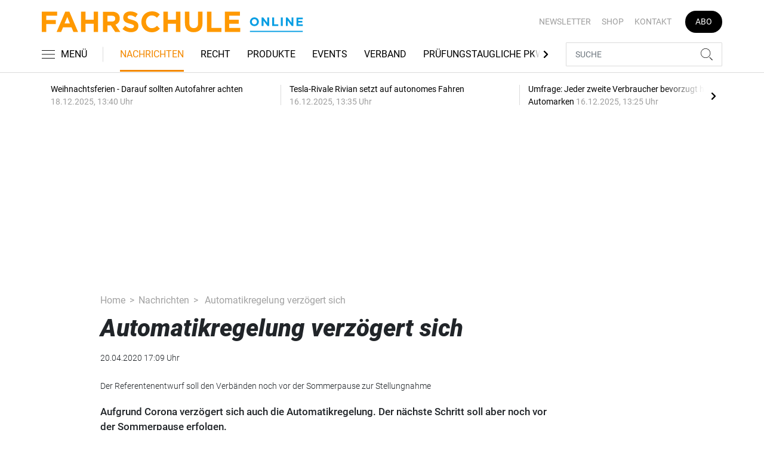

--- FILE ---
content_type: text/html; charset=UTF-8
request_url: https://www.fahrschule-online.de/nachrichten/automatikregelung-verzoegert-sich-2597230
body_size: 16931
content:
<!DOCTYPE html>
<html lang="de">
<head><meta charset="utf-8">
    <link rel="preconnect" href="//api.usercentrics.eu">
    <link rel="preconnect" href="//app.usercentrics.eu">
    <link rel="preconnect" href="https://cp.fahrschule-online.de">
    <link rel="preconnect" href="https://cdn.fahrschule-online.de">
    <title>Automatikregelung verzögert sich</title>
    <meta name="viewport" content="width=device-width, initial-scale=1, minimum-scale=1, maximum-scale=3.0, user-scalable=yes">
    <meta name="description" content="Aufgrund Corona verzögert sich auch die Automatikregelung. Der nächste Schritt soll aber noch vor der Sommerpause erfolgen.">

    <meta rel="dns-prefetch" href="https://cdn.fahrschule-online.de">
                <link rel="canonical" href="https://www.fahrschule-online.de/nachrichten/automatikregelung-verzoegert-sich-2597230">
                <meta name="robots" content="max-image-preview:large">
    
    <link itemprop="url" href="https://www.fahrschule-online.de/nachrichten/automatikregelung-verzoegert-sich-2597230">
        <link itemprop="mainEntityOfPage" href="https://www.fahrschule-online.de/nachrichten/automatikregelung-verzoegert-sich-2597230">
    <meta property="og:locale" content="de_DE">
    <meta property="og:type" content="website">
    <meta property="og:title" content="Automatikregelung verzögert sich">
    <meta property="og:description" content="Aufgrund Corona verzögert sich auch die Automatikregelung. Der nächste Schritt soll aber noch vor der Sommerpause erfolgen.">
    <meta property="og:url" content="https://www.fahrschule-online.de/nachrichten/automatikregelung-verzoegert-sich-2597230">
    <meta property="og:site_name" content="fahrschule-online.de">
        <meta name="twitter:card" content="summary_large_image">
    <meta name="twitter:description" content="Aufgrund Corona verzögert sich auch die Automatikregelung. Der nächste Schritt soll aber noch vor der Sommerpause erfolgen.">
    <meta name="twitter:title" content="Automatikregelung verzögert sich">
            <link rel="stylesheet" href="/build/styles.e42209ff.css">
    
            <script id="usercentrics-cmp" data-settings-id="1lCioyQWEZutOt"
                src="https://app.usercentrics.eu/browser-ui/latest/loader.js"
                data-tcf-enabled data-suppress-cmp-display >
        </script>
        <script type="text/javascript" charset="UTF-8">
            !function() {
                var cpBaseUrl = 'https://cp.fahrschule-online.de';
                var cpController = cpBaseUrl + '/now.js';
                var cpPropertyId = '4e11c92d';

                !function(C,o,n,t,P,a,s){C.CPObject=n,C[n]||(C[n]=function(){
                    for(var e=arguments.length,i=new Array(e),c=0;c<e;c++)i[c]=arguments[c];const[r,u,l]=i;if(C[n].q||(C[n].q=[]),
                        t=Array.prototype.slice.call(arguments,0),!C[n].patched&&("fatal"===r&&u&&(C[n].le=u,
                        Array.prototype.forEach.call(C[n].q,(function(e){"error"===e[0]&&"function"==typeof e[1]&&e[1](u)}))),
                    "error"===r&&"function"==typeof u&&C[n].le&&u(C[n].le),"extension"===r&&u&&l&&"function"==typeof l.init&&(l.init(),
                        l.initialized=!0),"authenticate"===r&&u)){try{
                        P=-1===(o.cookie||"").indexOf("_cpauthhint=")&&!(C.localStorage||{})._cpuser&&-1===C.location.href.toLowerCase().indexOf("cpauthenticated")
                    }catch(e){P=!1}P&&(a={isLoggedIn:function(){return!1},hasValidSubscription:function(){return!1}},
                    "function"==typeof u&&u(null,a),t=["authenticate",null])}C[n].q.push(t)});try{
                    ((s=(o.cookie.split("_cpauthhint=")[1]||"").split(";")[0])?Number(s[1]):NaN)>0&&(o.body?o.body.classList.add("cpauthenticated"):o.addEventListener("DOMContentLoaded",(function(){
                        o.body.classList.add("cpauthenticated")})))}catch(e){}C[n].l=+new Date,C[n].sv=5}(window,document,"cp");

                cp('create', cpPropertyId, {
                    baseUrl: cpBaseUrl
                });

                cp('render', {});
            }()
        </script>
        <script src="https://cp.fahrschule-online.de/now.js" async fetchPriority="high" onerror="cp('fatal', arguments)"></script>
        <script type="text/plain" data-usercentrics="Google Tag Manager">(function(w,d,s,l,i){w[l]=w[l]||[];w[l].push({'gtm.start':
            new Date().getTime(),event:'gtm.js'});var f=d.getElementsByTagName(s)[0],
            j=d.createElement(s),dl=l!='dataLayer'?'&l='+l:'';j.async=true;j.src=
            'https://www.googletagmanager.com/gtm.js?id='+i+dl;f.parentNode.insertBefore(j,f);
        })(window,document,'script','dataLayer','GTM-5H8L7NZ');</script>
        
                    <script >
      window.dataLayer = window.dataLayer || [];
      window.dataLayer.push({
                      'data-iam': 'nachrichten_detail',
                              'siteId': 2597230,                'mainSection': 'nachrichten',                'tags': "['Automatikregelung','Corona']"          });
          </script>
    <script type="text/javascript">
        function loadGPTScript() {
                var gads = document.createElement("script");
                gads.async = true;
                gads.src = "https://securepubads.g.doubleclick.net/tag/js/gpt.js";
                gads.onload = function () {
                    if (!window.googletag) window.googletag = { cmd: [] };
                    googletag.cmd = googletag.cmd || [];
                    googletag.cmd.push(function() {
                        window.adslot = {};
                          var mapping1 =
          googletag.sizeMapping()
              .addSize([0, 0], [[300, 100], [300, 50]])
              .addSize([320, 0], [[320, 100], [320, 50], [300, 100], [300, 50]])
              .addSize([488, 0], [[468, 60], [320, 100], [320, 50], [300, 100], [300, 50]])
              .addSize([748, 0], [[728, 90], [468, 60]])
              .addSize([990, 0], [[970, 250], [950, 250], [970, 90], [728, 90], [468, 60]])
              .build();

      var mapping3 =
          googletag.sizeMapping()
              .addSize([0, 0], [])
              .addSize([840, 0], [[160, 600], [120, 600]])
              .addSize([1200, 0], [[300, 600], [160, 600], [120, 600]])
              .build();

      var mapping4 =
          googletag.sizeMapping()
              .addSize([0, 0], [[320, 240], [320, 100], [320, 50], [300, 250], [300, 100], [300, 50]])
              .addSize([840, 0], [[320, 240], [300, 250]])
              .build();

      var mapping5 =
          googletag.sizeMapping()
              .addSize([0, 0], [[300, 250], [300, 100], [300, 50]])
              .addSize([320, 0], [[320, 240], [320, 100], [320, 50], [300, 250], [300, 100], [300, 50]])
              .addSize([488, 0], [[468, 60], [320, 240], [320, 100], [320, 50], [300, 250], [300, 100], [300, 50]])
              .addSize([748, 0], [[728, 90], [468, 60], [320, 240], [300, 250]])
              .addSize([990, 0], [[970, 250], [950, 250], [970, 90], [728, 90], [468, 60], [320, 240], [300, 250]])
              .build();


// /22921118383/GE-B2B-FAHRSCHULE_2021 - Article - Header Tags

// Adslot 10 - /22921118383/GE-B2B-FAHRSCHULE_2021 - Article/Top - Non Lazy Loading
      adslot['div-gpt-ad-top-10'] =
          googletag.defineSlot('/22921118383/GE-B2B-FAHRSCHULE_2021/Article/Top', [[970, 250], [950, 250], [970, 90], [728, 90], [468, 60], [320, 100], [320, 50], [300, 100], [300, 50]], 'div-gpt-ad-top-10')
              .defineSizeMapping(mapping1)
              .addService(googletag.pubads());


// Adslot 21 - /22921118383/GE-B2B-FAHRSCHULE_2021 - Article/Side - Lazy Loading
      adslot['div-gpt-ad-side-21'] =
          googletag.defineSlot('/22921118383/GE-B2B-FAHRSCHULE_2021/Article/Side', [[300, 600], [160, 600], [120, 600]], 'div-gpt-ad-side-21')
              .defineSizeMapping(mapping3)
              .addService(googletag.pubads());



// Adslot 40 - /22921118383/GE-B2B-FAHRSCHULE_2021 - Article/Content2 - Lazy Loading
      adslot['div-gpt-ad-content2-40'] =
          googletag.defineSlot('/22921118383/GE-B2B-FAHRSCHULE_2021/Article/Content2', [[320, 240], [320, 100], [320, 50], [300, 250], [300, 100], [300, 50]], 'div-gpt-ad-content2-40')
              .defineSizeMapping(mapping4)
              .addService(googletag.pubads());


// Adslot 1 - /22921118383/GE-B2B-FAHRSCHULE_2021 - Article/Mid1 - Lazy Loading
      adslot['div-gpt-ad-mid1-1'] =
          googletag.defineSlot('/22921118383/GE-B2B-FAHRSCHULE_2021/Article/Mid1', [[970, 250], [950, 250], [970, 90], [728, 90], [468, 60], [320, 240], [320, 100], [320, 50], [300, 250], [300, 100], [300, 50]], 'div-gpt-ad-mid1-1')
              .defineSizeMapping(mapping5)
              .addService(googletag.pubads());


// Adslot 2 - /22921118383/GE-B2B-FAHRSCHULE_2021 - Article/Mid2 - Lazy Loading
      adslot['div-gpt-ad-mid2-2'] =
          googletag.defineSlot('/22921118383/GE-B2B-FAHRSCHULE_2021/Article/Mid2', [[970, 250], [950, 250], [970, 90], [728, 90], [468, 60], [320, 240], [320, 100], [320, 50], [300, 250], [300, 100], [300, 50]], 'div-gpt-ad-mid2-2')
              .defineSizeMapping(mapping5)
              .addService(googletag.pubads());


// Adslot 3 - /22921118383/GE-B2B-FAHRSCHULE_2021 - Article/Mid3 - Lazy Loading
      adslot['div-gpt-ad-mid3-3'] =
          googletag.defineSlot('/22921118383/GE-B2B-FAHRSCHULE_2021/Article/Mid3', [[970, 250], [950, 250], [970, 90], [728, 90], [468, 60], [320, 240], [320, 100], [320, 50], [300, 250], [300, 100], [300, 50]], 'div-gpt-ad-mid3-3')
              .defineSizeMapping(mapping5)
              .addService(googletag.pubads());


// Adslot 4 - /22921118383/GE-B2B-FAHRSCHULE_2021 - Article/Mid4 - Lazy Loading
      adslot['div-gpt-ad-mid4-4'] =
          googletag.defineSlot('/22921118383/GE-B2B-FAHRSCHULE_2021/Article/Mid4', [[970, 250], [950, 250], [970, 90], [728, 90], [468, 60], [320, 240], [320, 100], [320, 50], [300, 250], [300, 100], [300, 50]], 'div-gpt-ad-mid4-4')
              .defineSizeMapping(mapping5)
              .addService(googletag.pubads());


// Adslot 5 - /22921118383/GE-B2B-FAHRSCHULE_2021 - Article/Mid5 - Lazy Loading
      adslot['div-gpt-ad-mid5-5'] =
          googletag.defineSlot('/22921118383/GE-B2B-FAHRSCHULE_2021/Article/Mid5', [[970, 250], [950, 250], [970, 90], [728, 90], [468, 60], [320, 240], [320, 100], [320, 50], [300, 250], [300, 100], [300, 50]], 'div-gpt-ad-mid5-5')
              .defineSizeMapping(mapping5)
              .addService(googletag.pubads());

// Adslot 99 - /22921118383/GE-B2B-FAHRSCHULE_2021 - Article/OOP - Non Lazy Loading
      adslot['div-gpt-ad-oop-99'] =
          googletag.defineSlot('/22921118383/GE-B2B-FAHRSCHULE_2021/Article/OOP', [[1, 1]], 'div-gpt-ad-oop-99')
              .addService(googletag.pubads());

        googletag.pubads().setTargeting('mainsection','nachrichten');
googletag.pubads().setTargeting('subsection','');
googletag.pubads().setTargeting('siteID','2597230');
googletag.pubads().setTargeting('keywords',[['Automatikregelung','Corona']]);



    googletag.pubads().enableSingleRequest();
    googletag.pubads().collapseEmptyDivs();
    googletag.pubads().disableInitialLoad();
    googletag.enableServices();

    googletag.pubads().refresh([adslot['div-gpt-ad-top-10']], {changeCorrelator: false}); // load this adcall without lazy
    googletag.pubads().refresh([adslot['div-gpt-ad-oop-99']], {changeCorrelator: false}); // load this adcall without lazy

    var LazyLoading_Tag_IDs = 'div-gpt-ad-side-21, div-gpt-ad-content2-40, div-gpt-ad-mid1-1, div-gpt-ad-mid2-2, div-gpt-ad-mid3-3, div-gpt-ad-mid4-4, div-gpt-ad-mid5-5';
                                        let observer = new IntersectionObserver((entries) => {
                        entries.forEach(entry => {
                            let adId = entry.target.id;
                            if (entry.isIntersecting && !entry.target.dataset.isCalled && adslot[adId]) {
                                entry.target.dataset.isCalled = true;
                                googletag.cmd.push(function() {
                                    googletag.pubads().refresh([adslot[adId]], {changeCorrelator: false});
                                });
                                                            }
                        });
                    }, { rootMargin: "500px" });
                                        if (LazyLoading_Tag_IDs) {
                        LazyLoading_Tag_IDs.replace(/\s/g, '').split(',').forEach(id => {
                            let el = document.getElementById(id);
                            if (el) observer.observe(el);
                        });
                    } else {
                        console.warn("Keine LazyLoading-Anzeigen gefunden.");
                    }
                });             };             document.head.appendChild(gads);
        }
        window.addEventListener("ucEvent", function (e) {
            if (e.detail && e.detail.event === "consent_status" && e.detail['Google Ads'] === true) {
                if ("requestIdleCallback" in window) {
                    requestIdleCallback(loadGPTScript, { timeout: 1000 });
                } else {
                    setTimeout(loadGPTScript, 500);                 }
            }
        });
    </script>
        <script type="application/ld+json">
    {
        "@context": "https://schema.org",
        "@type": "NewsArticle",
        "url": "https://www.fahrschule-online.de/nachrichten/automatikregelung-verzoegert-sich-2597230",
                    "author": {
                "@type": "Organization",
                "name": "fahrschule-online.de, TECVIA GmbH",
                "url": "https://www.fahrschule-online.de"
            },
                        "publisher": {
                "@type": "Organization",
                "name": "fahrschule-online.de, TECVIA GmbH",
                "logo": "https://www.fahrschule-online.de/build/images/tpl/4c_Fahrschule_Isabel.png"
            },
        "headline": "Automatikregelung verz\u00f6gert sich",
        "mainEntityOfPage": "https://www.fahrschule-online.de/nachrichten/automatikregelung-verzoegert-sich-2597230",
        "abstract": "Aufgrund Corona verz\u00f6gert sich auch die Automatikregelung. Der n\u00e4chste Schritt soll aber noch vor der Sommerpause erfolgen.",
        "description": "Aufgrund Corona verz\u00f6gert sich auch die Automatikregelung. Der n\u00e4chste Schritt soll aber noch vor der Sommerpause erfolgen.",
        "articleBody": "Was ist eigentlich mit der Automatikregelung? \u201eWir haben schon beim Bundesverkehrsministerium nachgefragt und die Antwort erhalten, dass sie sich aufgrund vorrangiger krisenbedingter Gesetzgebungst\u00e4tigkeiten und der daher noch ausstehenden Zustimmung zu beteiligender Ressorts leider verz\u00f6gern wird\u201c, sagt J\u00fcrgen Kopp, 2. stellvertretender Vorsitzender der Bundesvereinigung der Fahrlehrerverb\u00e4nde (BVF). \u201eEs ist aber beabsichtigt, uns noch vor der Sommerpause einen Referentenentwurf zur Stellungnahme zukommen zu lassen.\" (bub)",
                "datePublished":"2020-04-20T17:09:00+02:00",
        "keywords": "Automatikregelung,Corona",
        "dateModified": "2025-05-01T22:46:38+02:00"
    }
</script></head>
<body data-sticky-header-class="sticky" id="body">
<header class="header">
    <div class="container container--full-width-phone header__container">
        <div class="header__top hidden-phone">
            <div class="row align-items-center">
                <div class="col-auto">
                    <a class="logo" href="/" title="Als offizielles Organ der Bundesvereinigung der Fahrlehrerverbände informiert FAHRSCHULE frühzeitig und praxisgerecht über alles, was für Fahrlehrer wichtig ist. Und das seit nunmehr 70 Jahren. Dazu zählen die vielen rechtlichen Änderungen, die Jahr für Jahr die Ausbildung der Fahrschüler verändern, neue Unterrichtsmethoden, betriebswirtschaftliche Hintergründe sowie interessante Fahrzeuge und Produkte für den Berufsstand."><img  src="/build/images/tpl/Logoeinzeilig.svg" class="logo__img" width="400" height="32" alt="Als offizielles Organ der Bundesvereinigung der Fahrlehrerverbände informiert FAHRSCHULE frühzeitig und praxisgerecht über alles, was für Fahrlehrer wichtig ist. Und das seit nunmehr 70 Jahren. Dazu zählen die vielen rechtlichen Änderungen, die Jahr für Jahr die Ausbildung der Fahrschüler verändern, neue Unterrichtsmethoden, betriebswirtschaftliche Hintergründe sowie interessante Fahrzeuge und Produkte für den Berufsstand." title="Als offizielles Organ der Bundesvereinigung der Fahrlehrerverbände informiert FAHRSCHULE frühzeitig und praxisgerecht über alles, was für Fahrlehrer wichtig ist. Und das seit nunmehr 70 Jahren. Dazu zählen die vielen rechtlichen Änderungen, die Jahr für Jahr die Ausbildung der Fahrschüler verändern, neue Unterrichtsmethoden, betriebswirtschaftliche Hintergründe sowie interessante Fahrzeuge und Produkte für den Berufsstand.">
                    </a>
                </div>
                <div class="col">
                            <ul class="secondary-nav">
            
                <li class="first">        <a href="https://newsletter.tecvia.com/fs?utm_campaign=fs-newsletter&amp;utm_source=fahrschule&amp;utm_medium=website" target="_blank" title="Newsletter" data-analytics-label="nav-service" data-tracking="2597198">Newsletter</a>        
    </li>

    
                <li>        <a href="https://www.heinrich-vogel-shop.de/suche.html?searchphrase=fahrschule" target="_blank" title="Shop" data-analytics-label="nav-service" data-tracking="2597199">Shop</a>        
    </li>

    
                <li>        <a href="/kontakt" title="Kontakt" data-analytics-label="nav-service" data-tracking="2597200">Kontakt</a>        
    </li>

    
                <li class="last">        <a href="https://www.heinrich-vogel-shop.de/shop/magazineundportale/fahrschule-aktionsabo-30.html?utm_source=FS%20Website&amp;utm_medium=Navi&amp;utm_campaign=FS%20Abo30" target="_blank" title="Abo" class="abo-link" data-analytics-label="nav-service" data-tracking="2597201">Abo</a>        
    </li>


    </ul>

                </div>
            </div>
        </div>
        <div class="header__bottom">
            <div class="row align-items-center justify-content-between flex-nowrap">
                <div class="col-md-auto z-1">
                    <div class="row flex-nowrap">
                        <div class="col-auto header__col-left">
                                <button class="navbar-toggler pl-0" title="Menu öffnen und schließen" type="button"
                                    data-toggle-class="active" data-target="#main-menu" data-toggle-class-2="modal-open"
                                    data-target-2="#body">
                                <svg class="navbar-toggler__icon bars icon-left">
                                    <use xlink:href="/build/spritemap.dcff4193067c794d2d52.svg#bars-thin"></use>
                                </svg>
                                <span class="navbar-toggler__text hide-sticky">MENÜ</span>
                            </button>
                        </div>
                        <div class="col-md-auto px-0 text-center text-md-left">
                                <a class="logo show-sticky" href="/" title="Als offizielles Organ der Bundesvereinigung der Fahrlehrerverbände informiert FAHRSCHULE frühzeitig und praxisgerecht über alles, was für Fahrlehrer wichtig ist. Und das seit nunmehr 70 Jahren. Dazu zählen die vielen rechtlichen Änderungen, die Jahr für Jahr die Ausbildung der Fahrschüler verändern, neue Unterrichtsmethoden, betriebswirtschaftliche Hintergründe sowie interessante Fahrzeuge und Produkte für den Berufsstand."><img  src="/build/images/tpl/Logoeinzeilig.svg" class="logo__img" width="156" height="35" alt="Als offizielles Organ der Bundesvereinigung der Fahrlehrerverbände informiert FAHRSCHULE frühzeitig und praxisgerecht über alles, was für Fahrlehrer wichtig ist. Und das seit nunmehr 70 Jahren. Dazu zählen die vielen rechtlichen Änderungen, die Jahr für Jahr die Ausbildung der Fahrschüler verändern, neue Unterrichtsmethoden, betriebswirtschaftliche Hintergründe sowie interessante Fahrzeuge und Produkte für den Berufsstand." title="Als offizielles Organ der Bundesvereinigung der Fahrlehrerverbände informiert FAHRSCHULE frühzeitig und praxisgerecht über alles, was für Fahrlehrer wichtig ist. Und das seit nunmehr 70 Jahren. Dazu zählen die vielen rechtlichen Änderungen, die Jahr für Jahr die Ausbildung der Fahrschüler verändern, neue Unterrichtsmethoden, betriebswirtschaftliche Hintergründe sowie interessante Fahrzeuge und Produkte für den Berufsstand.">
                            </a>
                        </div>
                    </div>
                </div>
                <div class="col-md desktop-nav-column header__col-divider-not-sticky">
                    <div class="desktop-nav">
                        <button class="desktop-nav__scroll-prev" id="desktop-nav-prev">
                            <svg>
                                <use xlink:href="/build/spritemap.dcff4193067c794d2d52.svg#chevron-left"></use>
                            </svg>
                        </button>
                        <div class="desktop-nav__scroll" id="desktop-nav-scroll">
                                        <ul class="desktop-nav__list" id="desktop-nav-list">
            
                <li class="current first">        <a href="/nachrichten" title="Nachrichten" data-analytics-label="nav-main" data-tracking="2597188">Nachrichten</a>        
    </li>

    
                <li>        <a href="/recht" title="Recht" data-analytics-label="nav-main" data-tracking="2597189">Recht</a>        
    </li>

    
                <li>        <a href="/produkte" title="Produkte" data-analytics-label="nav-main" data-tracking="2597190">Produkte</a>        
    </li>

    
                <li>        <a href="/events" title="Events" data-analytics-label="nav-main" data-tracking="3328636">Events</a>        
    </li>

    
                <li>        <a href="/verband" title="Verband" data-analytics-label="nav-main" data-tracking="2597191">Verband</a>        
    </li>

    
                <li>        <a href="/pruefungstaugliche-pkw" title="Prüfungstaugliche PKW" data-analytics-label="nav-main" data-tracking="2597192">Prüfungstaugliche PKW</a>        
    </li>

    
                <li>        <a href="/pruefungstaugliche-pkw" target="_self" title="Fahrschulkonditionen" data-analytics-label="nav-main" data-tracking="2597195">Fahrschulkonditionen</a>        
    </li>

    
                <li>        <a href="/mediathek" title="Mediathek" data-analytics-label="nav-main" data-tracking="2596786">Mediathek</a>        
    </li>

    
                            <li class="last">        <a href="/branchenverzeichnis" title="Branchenverzeichnis" data-analytics-label="nav-main" data-tracking="2893116" class="has-children">Branchenverzeichnis</a>                <ul class="menu_level_1">
            
                <li class="first">        <a href="/branchenverzeichnis/preise" title="Preise" data-analytics-label="nav-main" data-tracking="2893117">Preise</a>        
    </li>

    
                <li class="last">        <a href="/branchenverzeichnis/service" title="Service" data-analytics-label="nav-main" data-tracking="2893118">Service</a>        
    </li>


    </ul>

    </li>


    </ul>

                        </div>
                        <button class="desktop-nav__scroll-next" id="desktop-nav-next">
                            <svg>
                                <use xlink:href="/build/spritemap.dcff4193067c794d2d52.svg#chevron-right"></use>
                            </svg>
                        </button>
                    </div>
                </div>
                <div class="col-md-auto col-3 z-1 pl-0 header__col-divider-sticky header__col-right">

                    <div class="row no-gutters align-items-center flex-nowrap">
                        <div class="col-auto">

                            <div class="row flex-nowrap align-items-center no-gutters">

                                <!-- Search -->
                                <div class="col search-collapse active" id="search">
                                    <form class="search-form" action="/suche">
                                        <input class="search-form__input form-control" name="searchterm" type="search"
                                               placeholder="SUCHE">
                                        <button class="search-form__btn btn" type="submit">
                                            <svg class="navbar-toggler__icon search">
                                                <use xlink:href="/build/spritemap.dcff4193067c794d2d52.svg#search-thin"></use>
                                            </svg>
                                        </button>
                                    </form>
                                </div>
                                <div class="col-auto">
                                    <button class="navbar-toggler search-toggler active" title="Suche öffnen und schließen"
                                            type="button" id="search-toggler" data-toggle-class="active" data-target="#search"
                                            data-toggle-class-2="active" data-target-2="#search-toggler">
                                        <span class="search-toggler__open-search">
												<svg class="navbar-toggler__icon search">
													<use xlink:href="/build/spritemap.dcff4193067c794d2d52.svg#search-thin"></use>
												</svg>
											</span>
                                        <span class="search-toggler__close-search">
												<svg class="navbar-toggler__icon search">
													<use xlink:href="/build/spritemap.dcff4193067c794d2d52.svg#times-thin"></use>
												</svg>
											</span>
                                    </button>
                                </div>
                            </div>

                        </div>
                    </div>
                </div>
            </div>
        </div>
    </div>
    <div class="nav-block" id="main-menu">
        <!-- Header -->
        <div class="nav-block__header">
            <!-- Close Button -->
            <button class="nav-block__close btn btn--close" title="Menu schließen" type="button" data-toggle-class="active"
                    data-target="#main-menu" data-toggle-class-2="modal-open" data-target-2="#body">
                <svg>
                    <use xlink:href="/build/spritemap.dcff4193067c794d2d52.svg#times-medium"></use>
                </svg>
            </button>
        </div>
        <!-- Scrollable Content -->
        <div class="nav-block__content">
            <div class="nav-block__container">
                                                    <a href="https://www.heinrich-vogel-shop.de/shop/magazineundportale/fahrschule-aktionsabo-30.html?utm_source=FS%20Website&amp;utm_medium=Navi&amp;utm_campaign=FS%20Abo30" target="_blank" title="Abo" class="abo-link mb-5">Abo</a>
                <br>
                                <form class="search-form mb-4" action="/suche">
                    <input class="search-form__input form-control" name="searchterm" type="search" placeholder="SUCHE">
                    <button class="search-form__btn btn" type="submit">
                        <svg class="navbar-toggler__icon search">
                            <use xlink:href="/build/spritemap.dcff4193067c794d2d52.svg#search-thin"></use>
                        </svg>
                    </button>
                </form>
                <!-- Main Nav -->
                        <ul class="main-nav">
                        
                                        <li class="current first">                <a href="/nachrichten" title="Nachrichten" data-analytics-label="nav-burger" data-tracking="2597188">Nachrichten</a>                                    
        </li>
    
                
                                        <li>                <a href="/recht" title="Recht" data-analytics-label="nav-burger" data-tracking="2597189">Recht</a>                                    
        </li>
    
                
                                        <li>                <a href="/produkte" title="Produkte" data-analytics-label="nav-burger" data-tracking="2597190">Produkte</a>                                    
        </li>
    
                
                                        <li>                <a href="/events" title="Events" data-analytics-label="nav-burger" data-tracking="3328636">Events</a>                                    
        </li>
    
                
                                        <li>                <a href="/verband" title="Verband" data-analytics-label="nav-burger" data-tracking="2597191">Verband</a>                                    
        </li>
    
                
                                        <li>                <a href="/pruefungstaugliche-pkw" title="Prüfungstaugliche PKW" data-analytics-label="nav-burger" data-tracking="2597192">Prüfungstaugliche PKW</a>                                    
        </li>
    
                
                                        <li>                <a href="/pruefungstaugliche-pkw" target="_self" title="Fahrschulkonditionen" data-analytics-label="nav-burger" data-tracking="2597195">Fahrschulkonditionen</a>                                    
        </li>
    
                
                                        <li>                <a href="/mediathek" title="Mediathek" data-analytics-label="nav-burger" data-tracking="2596786">Mediathek</a>                                    
        </li>
    
                
                                                            <li class="last">                <a href="/branchenverzeichnis" title="Branchenverzeichnis" data-analytics-label="nav-burger" data-tracking="2893116" class="has-children">Branchenverzeichnis</a>                            <div class="main-nav__collapse-toggler" data-toggle="collapse-next">
                    <svg>
                        <use xlink:href="/build/spritemap.dcff4193067c794d2d52.svg#chevron-down"></use>
                    </svg>
                </div>
                                            <ul class="collapse">
                        
                                        <li class="first">                <a href="/branchenverzeichnis/preise" title="Preise" data-analytics-label="nav-burger" data-tracking="2893117">Preise</a>                                    
        </li>
    
                
                                        <li class="last">                <a href="/branchenverzeichnis/service" title="Service" data-analytics-label="nav-burger" data-tracking="2893118">Service</a>                                    
        </li>
    

    </ul>

        </li>
    

    </ul>

            </div>
                    <ul class="secondary-nav-side nav-block__container">
            
                <li class="first">        <a href="https://newsletter.tecvia.com/fs?utm_campaign=fs-newsletter&amp;utm_source=fahrschule&amp;utm_medium=website" target="_blank" title="Newsletter" data-analytics-label="nav-burger" data-tracking="2597198">Newsletter</a>        
    </li>

    
                <li>        <a href="https://www.heinrich-vogel-shop.de/suche.html?searchphrase=fahrschule" target="_blank" title="Shop" data-analytics-label="nav-burger" data-tracking="2597199">Shop</a>        
    </li>

    
                <li class="last">        <a href="/kontakt" title="Kontakt" data-analytics-label="nav-burger" data-tracking="2597200">Kontakt</a>        
    </li>


    </ul>

            <!-- Social -->
            <div class="nav-block__container">
                <ul class="social-nav">
                            </ul>            </div>

        </div>
    </div>
</header>
<div class="featured-top">
    <div class="container">

        <div class="featured-top__content">

            <!-- Slider -->
            <div class="owl-carousel owl-carousel--item-separator js-featured-slider">
                                <!-- Featured Item -->
                <a class="featured-item" href="/nachrichten/weihnachtsferien-darauf-sollten-autofahrer-achten-3751105">
                    <span class="featured-item__title">
                        Weihnachtsferien - Darauf sollten Autofahrer achten 
                    </span>
                    <span class="featured-item__date">
                        18.12.2025, 13:40 Uhr
						</span>
                </a>
                                <!-- Featured Item -->
                <a class="featured-item" href="/nachrichten/tesla-rivale-rivian-setzt-auf-autonomes-fahren-3750074">
                    <span class="featured-item__title">
                        Tesla-Rivale Rivian setzt auf autonomes Fahren 
                    </span>
                    <span class="featured-item__date">
                        16.12.2025, 13:35 Uhr
						</span>
                </a>
                                <!-- Featured Item -->
                <a class="featured-item" href="/nachrichten/jeder-zweite-verbraucher-bevorzugt-heimische-automarken-3749999">
                    <span class="featured-item__title">
                        Umfrage: Jeder zweite Verbraucher bevorzugt heimische Automarken 
                    </span>
                    <span class="featured-item__date">
                        16.12.2025, 13:25 Uhr
						</span>
                </a>
                                <!-- Featured Item -->
                <a class="featured-item" href="/nachrichten/brandenburg-wie-strassenmeistereien-fuer-den-winter-geruestet-sind-3749996">
                    <span class="featured-item__title">
                        Brandenburg: Wie Straßenmeistereien für den Winter gerüstet sind
                    </span>
                    <span class="featured-item__date">
                        16.12.2025, 11:50 Uhr
						</span>
                </a>
                                <!-- Featured Item -->
                <a class="featured-item" href="/nachrichten/eu-kommission-will-ruecknahme-von-verbrenner-aus-vorschlagen-3746765">
                    <span class="featured-item__title">
                        EU-Kommission will Rücknahme von Verbrenner-Aus vorschlagen
                    </span>
                    <span class="featured-item__date">
                        12.12.2025, 09:30 Uhr
						</span>
                </a>
                
                <!-- Featured Item -->
                <a class="featured-item my-auto" href="/nachrichten">
                    <span class="featured-item__title">
                        Alle Schlagzeilen
                        <svg class="icon-right" width="6" height="12">
                            <use xlink:href="/build/spritemap.dcff4193067c794d2d52.svg#chevron-right"></use>
                        </svg>
                    </span>
                </a>

            </div>
        </div>
    </div>
</div>

<div class="section mt-3 mid-ad-section">
    <div class="container ">
        <div class="row">
            <div class="col-12 justify-content-center">
                <div class="text-center ">
        <div class="adspace-top">        <div id="div-gpt-ad-top-10"></div>
        </div></div>            </div>
        </div>
    </div>
</div> <article>
    <div class="section">
        <div class="container">
            <div class="row">
                <div class="col-xl-8 col-lg-10 offset-xl-1">
                    <ul class="breadcrumb">
                        <li class="breadcrumb-item"><a href="/" title="Home">Home</a>
                        </li>
                                                <li class="breadcrumb-item"><a href="/nachrichten" title="Nachrichten">Nachrichten</a></li>
                        <li class="breadcrumb-item"> Automatikregelung verzögert sich</li>
                    </ul>
                    <div class="subsection">
                                                <h1 class="display-4"><i>Automatikregelung verzögert sich</i></h1>
                        <div class="mb-4">20.04.2020 17:09 Uhr</div>
                        <figure>
                                                                                        <figcaption>Der Referentenentwurf soll den Verb&auml;nden noch vor der Sommerpause zur Stellungnahme
                                                                    </figcaption>
                                                    </figure>
                        <p class="fw500 text-lg">Aufgrund Corona verzögert sich auch die Automatikregelung. Der nächste Schritt soll aber noch vor der Sommerpause erfolgen.</p>
                            
                                            </div>
                    <div class="row">
                        <div class="col-12">
                            <!--ALL TEXTS LARGER - including headings-->
                            <div class="subsection share-menu">
                                <hr class="bg-black top">
                                <div class="row">
                                    <div class="col-auto">
                                        <a href="#comments"><svg class="icon-left" width="26" height="28"><use xlink:href="/build/spritemap.dcff4193067c794d2d52.svg#comment"></use></svg>Kommentare</a>
                                    </div>
                                    <div class="col-auto mr-auto">
                                        <a href="#" data-toggle="modal" data-target="#sharingModal"><svg class="icon-left" width="21" height="19"><use xlink:href="/build/spritemap.dcff4193067c794d2d52.svg#share"></use></svg>Teilen</a>
                                    </div>
                                    <div class="col-auto">
                                        <a href="https://news.google.com/publications/CAAqBwgKMN-v1QswgcvsAw?hl=de&amp;gl=DE&amp;ceid=DE:de"> Folgen auf:<svg class="icon-right" width="21" height="19"><use xlink:href="/build/spritemap.dcff4193067c794d2d52.svg#google-news" target="_blank"></use></svg></a>
                                    </div>
                                </div>
                                <hr class="bg-black bottom">
                                                                <ul class="list-unstyled inline hidden-phone">
                                                                            <li class="mr-2"><a class="color-primary" href="/tag/automatikregelung-2628584" title="Automatikregelung"><u>#Automatikregelung</u></a></li>
                                                                            <li class="mr-2"><a class="color-primary" href="/tag/corona-2628549" title="Corona"><u>#Corona</u></a></li>
                                                                    </ul>
                                                            </div>
                        </div>
                    </div>
                    <div class="row">
                        <div class="col-md-1">
                            <div class="subsection text-sm">
                                <ul class="social-list social-list--sm social-list--in-row-1 justify-content-center mb-0">
                                    <li>
    <a target="_blank" href="https://www.facebook.com/sharer/sharer.php?u=https%3A%2F%2Fwww.fahrschule-online.de%2Fnachrichten%2Fautomatikregelung-verzoegert-sich-2597230&t=Automatikregelung%20verz%C3%B6gert%20sich" title="Auf Facebook teilen" target="_blank">
        <svg width="15" height="24">
            <use xlink:href="/build/spritemap.dcff4193067c794d2d52.svg#facebook"></use>
        </svg>
    </a>
</li>
<li>
    <a target="_blank" href="http://twitter.com/share?text=Automatikregelung%20verz%C3%B6gert%20sich&url=https%3A%2F%2Fwww.fahrschule-online.de%2Fnachrichten%2Fautomatikregelung-verzoegert-sich-2597230" title="Auf Twitter teilen">
        <svg width="21" height="20">
            <use xlink:href="/build/spritemap.dcff4193067c794d2d52.svg#x-twitter"></use>
        </svg>
    </a>
</li>
<li>
    <a href="https://www.linkedin.com/shareArticle?title=Automatikregelung%20verz%C3%B6gert%20sich&url=https%3A%2F%2Fwww.fahrschule-online.de%2Fnachrichten%2Fautomatikregelung-verzoegert-sich-2597230" title="Auf LinkedIn teilen" target="_blank">
        <svg width="23" height="19">
            <use xlink:href="/build/spritemap.dcff4193067c794d2d52.svg#linkedin-thin"></use>
        </svg>
    </a>
</li>
<li>
    <a href="https://www.xing.com/spi/shares/new?url=https%3A%2F%2Fwww.fahrschule-online.de%2Fnachrichten%2Fautomatikregelung-verzoegert-sich-2597230" title="Auf Xing teilen" target="_blank">
        <svg width="23" height="21">
            <use xlink:href="/build/spritemap.dcff4193067c794d2d52.svg#xing"></use>
        </svg>
    </a>
</li>
<li class="d-md-none">
    <a href="whatsapp://send?text=https%3A%2F%2Fwww.fahrschule-online.de%2Fnachrichten%2Fautomatikregelung-verzoegert-sich-2597230" title="Auf WhatsApp teilen" data-action="share/whatsapp/share">
        <svg width="24" height="24">
            <use xlink:href="/build/spritemap.dcff4193067c794d2d52.svg#whats-app"></use>
        </svg>
    </a>
</li>



                                </ul>
                            </div>
                        </div>
                        <div class="col-md-9">
                            <div class="text-lg" id="article-content-wrapper" data-tagids="2628584,2628549">
                                                                <div class="ad-side noprint data-nosnippet">
                                                                            <div class="text-center ">
                <div id="div-gpt-ad-side-21"></div>
        </div>                                                                    </div>
                                                                    <p>Was ist eigentlich mit der <a href="/tag/automatikregelung-2628584" class="internal-tag" title="Mehr zum Thema Automatikregelung">Automatikregelung</a>? &bdquo;Wir haben schon beim Bundesverkehrsministerium nachgefragt und die Antwort erhalten, dass sie sich aufgrund vorrangiger krisenbedingter Gesetzgebungst&auml;tigkeiten und der daher noch ausstehenden Zustimmung zu beteiligender Ressorts leider verz&ouml;gern wird&ldquo;, sagt J&uuml;rgen Kopp, 2. stellvertretender Vorsitzender der Bundesvereinigung der Fahrlehrerverb&auml;nde (<a href="/tag/bvf-2628531" class="internal-tag" title="Mehr zum Thema BVF">BVF</a>). &bdquo;Es ist aber beabsichtigt, uns noch vor der Sommerpause einen Referentenentwurf zur Stellungnahme zukommen zu lassen."</p><!--WIDGET_PLACEHOLDER--><p>(bub)</p>
                                                                                                
                                                                <ul>
                                                                    </ul>
                                
                                
                                


    
                                
                                <div class="subsection noprint" data-nosnippet>
                                                                            <div class="text-center article-rectangle-height">
                <div id="div-gpt-ad-content2-40"></div>
        </div>                                                                    </div>
                            </div>
                        </div>
                    </div>
                </div>
            </div>
        </div>
    </div>
 </article>

    <div class="section overflow-hidden">
        <div class="container">
            <div class="row">
                <div class="col-xl-8 offset-xl-1">
                    <div class="row">
                        <div class="col-md-1 d-none d-xl-block"></div>
                        <div class="col-xl-9 col-md-9 mx-md-auto mx-xl-0">
                            <!--ALL TEXTS LARGER - including headings-->
                            <div class="text-lg">
                                
                                                                <!--SOCIAL-LIST-->


                                <div class="row">
                                    <div class="col-12">
                                        <!--ALL TEXTS LARGER - including headings-->
                                        <div class="subsection share-menu large">
                                            <hr class="bg-black">
                                            <div class="row">
                                                <div class="col-auto">
                                                    <a href="#comments"><svg class="icon-left" width="26" height="28"><use xlink:href="/build/spritemap.dcff4193067c794d2d52.svg#comment"></use></svg>Kommentare</a>
                                                </div>
                                                <div class="col-auto mr-auto">
                                                    <a href="#" data-toggle="modal" data-target="#sharingModal"><svg class="icon-left" width="21" height="19"><use xlink:href="/build/spritemap.dcff4193067c794d2d52.svg#share"></use></svg>Teilen</a>
                                                </div>
                                                <div class="col-auto">
                                                    <a class="btn btn--black mb-0" href="/" title="Zur Startseite">ZUR STARTSEITE</a>
                                                </div>
                                            </div>
                                            <hr class="bg-black">
                                        </div>
                                    </div>
                                </div>
                                                            </div>
                        </div>
                    </div>
                </div>
                <!--visible in screens >= 1200px -->

            </div>
        </div>
    </div>

            
            <div class="section">
        <div class="container">
            <div class="subsection">
                <div class="row">
                    <div class="col-12 order-md-2 order-1">
                        <div class="tags-container">
                                                            <a class="tag-link" href="/tag/automatikregelung-2628584" title="Automatikregelung">#Automatikregelung</a>
                                                            <a class="tag-link" href="/tag/corona-2628549" title="Corona">#Corona</a>
                             </div>
                    </div>
                </div>
            </div>
        </div>
    </div>
        <div class="section mid-ad-section">
    <div class="container ">
        <div class="row">
            <div class="col-12 justify-content-center">
                    <div class="text-center ">
        <div class="adspace-standard">        <div id="div-gpt-ad-mid1-1"></div>
        </div></div>            </div>
        </div>
    </div>
</div>            <div class="section">
        <div class="container">
            <div class="subsection">
                <div class="row align-items-center">
                    <div class="col-auto">
                        <h3 class="mb-0">MEISTGELESEN</h3>
                    </div>
                    <div class="col">
                        <hr class="hr-block" />
                    </div>
                </div>
            </div>
            <div class="row justify-content-center">
                                    <div class="col-md-4 col-sm-6 ">
    <div class="card" data-analytics-teaser-context="most_read_box">
        <a class="badge-container" href="/nachrichten/moving-fuehrerschein-anmeldungen-stuerzen-um-20-prozent-ein-3745888" title="MOVING: Führerschein-Anmeldungen brechen um 20 Prozent ein">
            <div class="embed-responsive embed-responsive--card">
                                    <img  src="https://cdn.fahrschule-online.de/thumb_360x203/media/6027/2025-09-fuehrerscheinkosten.jpg" class="embed-responsive-item card-img" loading="lazy" width="360" height="203" alt="Die Debatte um die Kosten der Fahrausbildung dauert an" title="MOVING: Führerschein-Anmeldungen brechen um 20 Prozent ein">
                                                </div>
        </a>
        <div class="card-body">
            <div class="meta"><span class="card__date">10.12.2025</span>                <a class="tag" href="/tag/reform-3399474" title="Reform">#Reform</a>
                            </div>
            <h2 class="card-title js-dots h2--lines-3"><a href="/nachrichten/moving-fuehrerschein-anmeldungen-stuerzen-um-20-prozent-ein-3745888" title="MOVING: Führerschein-Anmeldungen brechen um 20 Prozent ein">MOVING: Führerschein-Anmeldungen brechen um 20 Prozent ein</a></h2>
            <p class="card-text js-dots js-dots--show-read-more text--lines-3"><a class="card-text__link" href="/nachrichten/moving-fuehrerschein-anmeldungen-stuerzen-um-20-prozent-ein-3745888" title="MOVING: Führerschein-Anmeldungen brechen um 20 Prozent ein">Im November sind die Führerschein-Anmeldungen laut der MOVING International Road Safety Association um mehr als 20 Prozent zurückgegangen. Grund dafür ist der unausgereifte Plan des Verkehrsministeriu</a></p>
                                        <p class="card-author">
                    von <a  href="/autor/patrick-galster-3494126" title="Patrick Galster"><u>Patrick Galster</u></a>
                </p>
                    </div>
    </div>
</div>                                    <div class="col-md-4 col-sm-6 ">
    <div class="card" data-analytics-teaser-context="most_read_box">
        <a class="badge-container" href="/nachrichten/gefaehrlicher-betrug-mit-b196-bescheinigungen-2658841" title="Gefährlicher Betrug mit B196-Bescheinigungen">
            <div class="embed-responsive embed-responsive--card">
                            </div>
        </a>
        <div class="card-body">
            <div class="meta"><span class="card__date">03.09.2020</span>                <a class="tag" href="/tag/bvf-2628531" title="BVF">#BVF</a>
                            </div>
            <h2 class="card-title js-dots h2--lines-3"><a href="/nachrichten/gefaehrlicher-betrug-mit-b196-bescheinigungen-2658841" title="Gefährlicher Betrug mit B196-Bescheinigungen">Gefährlicher Betrug mit B196-Bescheinigungen</a></h2>
            <p class="card-text js-dots js-dots--show-read-more text--lines-3"><a class="card-text__link" href="/nachrichten/gefaehrlicher-betrug-mit-b196-bescheinigungen-2658841" title="Gefährlicher Betrug mit B196-Bescheinigungen">Die Bundesvereinigung der Fahrlehrerverbände reagiert in einer Pressemitteilung auf eine RTL-Reportage, die Fahrschulen beim illegalen &quot;Verkauf&quot; von B196-Bescheinigungen zeigt. </a></p>
                                </div>
    </div>
</div>                                    <div class="col-md-4 col-sm-6 ">
    <div class="card" data-analytics-teaser-context="most_read_box">
        <a class="badge-container" href="/nachrichten/urteil-schleierverbot-beim-autofahren-auch-fuer-muslimin-3627088" title="Urteil: Schleierverbot beim Autofahren auch für Muslimin ">
            <div class="embed-responsive embed-responsive--card">
                                    <img  src="https://cdn.fahrschule-online.de/thumb_360x203/media/6027/adobestock-683946596.jpeg" class="embed-responsive-item card-img" loading="lazy" width="360" height="203" alt="Gericht" title="Urteil: Schleierverbot beim Autofahren auch für Muslimin ">
                                                </div>
        </a>
        <div class="card-body">
            <div class="meta"><span class="card__date">06.03.2025</span>                <a class="tag" href="/tag/verschleierung-2690070" title="Verschleierung">#Verschleierung</a>
                            </div>
            <h2 class="card-title js-dots h2--lines-3"><a href="/nachrichten/urteil-schleierverbot-beim-autofahren-auch-fuer-muslimin-3627088" title="Urteil: Schleierverbot beim Autofahren auch für Muslimin ">Urteil: Schleierverbot beim Autofahren auch für Muslimin </a></h2>
            <p class="card-text js-dots js-dots--show-read-more text--lines-3"><a class="card-text__link" href="/nachrichten/urteil-schleierverbot-beim-autofahren-auch-fuer-muslimin-3627088" title="Urteil: Schleierverbot beim Autofahren auch für Muslimin ">Hinter dem Steuer darf laut Straßenverkehrsordnung niemand sein Gesicht verhüllen. Religiöse Gründe rechtfertigen keine Ausnahme, wie ein Verwaltungsgericht nun entschied.</a></p>
                                </div>
    </div>
</div>                            </div>
        </div>
    </div>

    <div class="section mid-ad-section">
    <div class="container ">
        <div class="row">
            <div class="col-12 justify-content-center">
                    <div class="text-center ">
        <div class="adspace-standard">        <div id="div-gpt-ad-mid2-2"></div>
        </div></div>            </div>
        </div>
    </div>
</div>    <div class="section" id="comments">
        <div class="container">
            <div class="subsection">
                <div class="row align-items-center">
                    <div class="col-auto">
                        <div class="h3 mb-0">KOMMENTARE</div>
                    </div>
                    <div class="col">
                        <hr class="hr-block">
                    </div>
                </div>
            </div>
            <div class="row">
                <div class="col-xl-6 col-lg-8 col-md-9 mx-auto">
                    <div class="subsection">
                        </div>                    <div class="pt-3 hidden-phone"></div>
                    <div class="subsection">
                        <div class="text-center">
                            <div class="h3">SAGEN SIE UNS IHRE MEINUNG</div>
                            <p>Die qualifizierte Meinung unserer Leser zu allen Branchenthemen ist ausdrücklich erwünscht. Bitte achten Sie bei Ihren Kommentaren auf die Netiquette, um allen Teilnehmern eine angenehme Kommunikation zu ermöglichen. Vielen Dank!</p>
                        </div>
                        <div id="comment-form-wrapper">
                            <div class="form_error"></div>
                            <form name="comment" method="post" action="/helper/comment/create" class="commentAjaxForm recaptcha-form" novalidate="novalidate">
                            <div id="comment-form-body">
                                    <div class="row">
        <div class="col-md-6">
                <div class="form-group"><label for="comment_email" class="required">E-Mail</label><input type="email" id="comment_email" name="comment[email]" required="required" class="form-control" /></div>
        </div>
        <div class="col-md-6">
             <div class="form-group"><label for="comment_author" class="required">Name</label><input type="text" id="comment_author" name="comment[author]" required="required" class="form-control" /></div>
        </div>
    </div>
    <div class="form-group"><label for="comment_emailAddress" class="required">E-Mail</label><input type="email" id="comment_emailAddress" name="comment[emailAddress]" required="required" class="form-control" /></div>
    <div class="form-group"><label for="comment_text" class="required">Kommentar</label><textarea id="comment_text" name="comment[text]" required="required" class="form-control"></textarea></div>



                            </div>
                            <div class="form-group">
                                <div class="text-center">
                                    <div class="g-recaptcha" data-sitekey="6LfqXvIUAAAAANpCCSMLVhBID6pdMQb7HhOlURJi"></div>
                                </div>
                            </div>
                            <div class="form-group">
                                <div class="text-center">
                                    <button class="btn btn--black" type="submit">KOMMENTAR ABSENDEN</button>
                                </div>
                            </div>
                            <input type="hidden" id="comment_article" name="comment[article]" value="2597230" /><input type="hidden" id="comment_media" name="comment[media]" /><input type="hidden" id="comment__token" name="comment[_token]" value="FljJdL-JhyG3QAVJnX_gP4Oet-S3BTXwRdA_LsZhxdw" /></form>
                        </div>
                    </div>
                </div>
            </div>
        </div>
    </div>
    <div class="section mid-ad-section">
    <div class="container ">
        <div class="row">
            <div class="col-12 justify-content-center">
                    <div class="text-center ">
        <div class="adspace-standard">        <div id="div-gpt-ad-mid3-3"></div>
        </div></div>            </div>
        </div>
    </div>
</div>    <div id="corner-slider"  data-nosnippet class="d-none d-xl-block">
        <div class="subsection top">
            <div class="row align-items-center">
                <div class="col-auto">
                    <div class="h3 mb-0">WEITERLESEN</div>
                </div>
                <div class="col">
                    <hr class="hr-block">
                </div>
            </div>
        </div>
        <div class="row" id="corner-slider-content" data-id="2597230"></div>
        <div class="subsection bottom">
            <div class="row align-items-center">
                <div class="col">
                    <hr class="hr-block">
                </div>
            </div>
        </div>
    </div>
        <div class="modal fade" id="sharingModal" tabindex="-1" role="dialog" aria-labelledby="exampleModalCenterTitle" aria-hidden="true">
        <div class="modal-dialog modal-dialog-centered" role="document">
            <div class="modal-content">
                <div class="modal-header">
                    <button type="button" class="close" data-dismiss="modal" aria-label="Close">
                        <span aria-hidden="true">&times;</span>
                    </button>
                </div>
                <div class="modal-body">
                    <div class="h2 textCenter">Artikel teilen</div>
                    <div class="row justify-content-center social-list-divs">
                        <div class="col-auto">
    <a target="_blank" href="https://www.facebook.com/sharer/sharer.php?u=https%3A%2F%2Fwww.fahrschule-online.de%2Fnachrichten%2Fautomatikregelung-verzoegert-sich-2597230&t=Automatikregelung%20verz%C3%B6gert%20sich" title="Auf Facebook teilen" target="_blank">
        <svg width="15" height="24">
            <use xlink:href="/build/spritemap.dcff4193067c794d2d52.svg#facebook"></use>
        </svg>
    </a>
</div>
<div class="col-auto">
    <a target="_blank" href="http://twitter.com/share?text=Automatikregelung%20verz%C3%B6gert%20sich&url=https%3A%2F%2Fwww.fahrschule-online.de%2Fnachrichten%2Fautomatikregelung-verzoegert-sich-2597230" title="Auf Twitter teilen">
        <svg width="21" height="20">
            <use xlink:href="/build/spritemap.dcff4193067c794d2d52.svg#x-twitter"></use>
        </svg>
    </a>
</div>
<div class="col-auto">
    <a href="https://www.linkedin.com/shareArticle?title=Automatikregelung%20verz%C3%B6gert%20sich&url=https%3A%2F%2Fwww.fahrschule-online.de%2Fnachrichten%2Fautomatikregelung-verzoegert-sich-2597230" title="Auf LinkedIn teilen" target="_blank">
        <svg width="23" height="19">
            <use xlink:href="/build/spritemap.dcff4193067c794d2d52.svg#linkedin-thin"></use>
        </svg>
    </a>
</div>
<div class="col-auto">
    <a href="https://www.xing.com/spi/shares/new?url=https%3A%2F%2Fwww.fahrschule-online.de%2Fnachrichten%2Fautomatikregelung-verzoegert-sich-2597230" title="Auf Xing teilen" target="_blank">
        <svg width="23" height="21">
            <use xlink:href="/build/spritemap.dcff4193067c794d2d52.svg#xing"></use>
        </svg>
    </a>
</div>
<div class="col-auto d-md-none">
    <a href="whatsapp://send?text=https%3A%2F%2Fwww.fahrschule-online.de%2Fnachrichten%2Fautomatikregelung-verzoegert-sich-2597230" title="Auf WhatsApp teilen" data-action="share/whatsapp/share">
        <svg width="24" height="24">
            <use xlink:href="/build/spritemap.dcff4193067c794d2d52.svg#whats-app"></use>
        </svg>
    </a>
</div>



                    </div>
                </div>
            </div>
        </div>
    </div>
<div class="section-offset"></div>
<div class="section section--fill bg-primary color-white noprint">
    <div class="container">
        <div class="subsection">
            <hr class="hr-block bg-white">
        </div>
        <div class="row">
            <div class="col-lg-8 col-md-9 mx-auto">
                <div class="text-center">
                    <h5 class="h2 display-4"><i>NEWSLETTER</i></h5>
                    <p>Newsletter abonnieren und keine Branchen-News mehr verpassen.</p>
                    <div class="subsection">
                                                                        <form class="subscribe-form" action="https://newsletter.tecvia.com/fs" data-analytics-form="nl_footer_box" target="_blank">
                                                                                                                                                                    <input type="hidden" name="utm_campaign" value="fs-newsletter">
                                                                                                        <input type="hidden" name="utm_source" value="fahrschule">
                                                                                                        <input type="hidden" name="utm_medium" value="website">
                                                                                        <input class="subscribe-form__input form-control" type="email" name="email" placeholder="Ihre E-Mail Adresse hier eingeben">
                            <button class="subscribe-form__btn btn btn-secondary" type="submit"><svg class="btn__icon envelope-unfilled"><use xlink:href="/build/spritemap.dcff4193067c794d2d52.svg#envelope-unfilled"></use></svg><span class="btn__text">ABONNIEREN</span>
                            </button>
                        </form>
                    </div>
                </div>
            </div>
        </div>
        <div class="subsection">
            <hr class="hr-block bg-white">
        </div>
    </div>
</div>
<div class="section-offset"></div>
<div class="section noprint">
    <div class="container">
        <div class="row">
            <div class="col-lg-10 col-md-11 mx-auto">
                <div class="subsection">
                    <p>www.fahrschule-online.de ist das Online-Portal der monatlich erscheinenden Zeitschrift FAHRSCHULE aus dem Verlag Heinrich Vogel. Diese ist das offizielle, &uuml;berregionale Organ der Bundesvereinigung der Fahrlehrerverb&auml;nde ist. Im Mittelpunkt der redaktionellen Leistungen stehen die Fragen der Verkehrssicherheit. Technische, wirtschaftliche und verkehrsrechtliche Probleme werden ausgiebig er&ouml;rtert.</p>
<p>www.fahrschule-online.de bietet ein umfangreiches Internet- Angebot f&uuml;r Fahrschulinhaber und Fahrlehrer mit t&auml;glich aktuelle Nachrichten und Produktinformationen sowie Kurzurteile f&uuml;r Fahrschulinhaber und angestellte Fahrlehrer.</p>
                </div>
                <ul class="social-list social-list--lg d-flex justify-content-center">
                                    </ul>

            </div>
        </div>
        <div class="row page-up-wrapper">
            <div class="col-12">
                <div class="d-flex justify-content-end">
                    <a class="js-smooth-scroll" href="#body" title="Zum Seitenanfang">Nach oben<svg class="page-up"><use xlink:href="/build/spritemap.dcff4193067c794d2d52.svg#chevron-up"></use></svg></a>
                </div>
            </div>
        </div>
    </div>
</div>
<footer>
    <div class="container">
        <!-- Oberes Footer-Menü (Footer Top Menu) -->
        <div class="d-flex flex-wrap justify-content-between align-items-center text-xl border-bottom border-dark">
            <div class="logo-wrapper text-center text-lg-left mb-4 mb-lg-0 align-self-start">
                <a href="https://tecvia-media.com/" target="_blank" rel="noopener" class="d-inline-block"><img loading="lazy" src="/build/images/tpl/tecvia_media_logo.svg" alt="Footer logo" class="img-fluid" style="width: 193px; height: 75px;"></a>
            </div>
            <nav class="menu-top-wrapper text-center text-lg-right">
                <ul class="footer-top-nav list-unstyled d-flex flex-wrap justify-content-center align-items-center justify-content-lg-end mb-0">
            <li>
            <a href="https://tecvia-media.com/fahrschule-2/"                 target="_blank"
                            title="Mediadaten"
                            data-analytics-label="nav-footer-top"
                            data-tracking="2597206"
             >
                                    Mediadaten
                            </a>
        </li>
            <li>
            <a href="/kontakt"                 target="_self"
                            title="Kontakt"
                            data-analytics-label="nav-footer-top"
                            data-tracking="2597208"
             >
                                    Kontakt
                            </a>
        </li>
            <li>
            <a href="https://newsletter.tecvia.com/fs?utm_campaign=fs-newsletter&amp;utm_source=fahrschule&amp;utm_medium=website"                 target="_blank"
                            title="Newsletter"
                            data-analytics-label="nav-footer-top"
                            data-tracking="2597207"
                            class="btn btn-newsletter"
             >
                <svg class="btn__icon envelope-unfilled"><use xlink:href="/build/spritemap.dcff4193067c794d2d52.svg#envelope-unfilled"></use></svg><span class="btn__text">                    Newsletter
                </span>            </a>
        </li>
    </ul>

            </nav>
        </div>
                <ul class="footer-bottom-nav list-unstyled d-flex flex-wrap justify-content-center justify-content-lg-end">
            
                <li class="first">        <a href="/impressum" title="Impressum" data-analytics-label="nav-footer-bottom" data-tracking="2597203">Impressum</a>        
    </li>

    
                <li>        <a href="/agb" title="AGB" data-analytics-label="nav-footer-bottom" data-tracking="2597204">AGB</a>        
    </li>

    
                <li>        <a href="/datenschutz" title="Datenschutz" data-analytics-label="nav-footer-bottom" data-tracking="2597205">Datenschutz</a>        
    </li>

    
                <li class="last">        <a href="#" id="ot-sdk-btn" onclick="UC_UI.showSecondLayer();" title="Cookie-Einstellungen">Cookie-Einstellungen</a>        
    </li>


    </ul>


    </div>
</footer>

    <div id='div-gpt-ad-oop-99'></div>
        <script type="text/plain" data-usercentrics="reCAPTCHA"  src="https://www.google.com/recaptcha/api.js" async defer></script>
        <script src="/build/runtime.188fa053.js" defer></script><script src="/build/102.b9fb7aba.js" defer></script><script src="/build/669.4036cce6.js" defer></script><script src="/build/318.228792dc.js" defer></script><script src="/build/520.6c0c5e45.js" defer></script><script src="/build/354.bb7e019b.js" defer></script><script src="/build/562.cb5ca9e0.js" defer></script><script src="/build/209.fcd4b1cf.js" defer></script><script src="/build/main.7c060e54.js" defer></script>

    <script src="/build/937.94090442.js" defer></script><script src="/build/show_article.0f455d80.js" defer></script>
            <script type="text/javascript" src="/assets/js/dynamic_article_box.js"></script>
    
</body>

</html>

--- FILE ---
content_type: text/html; charset=utf-8
request_url: https://www.google.com/recaptcha/api2/anchor?ar=1&k=6LfqXvIUAAAAANpCCSMLVhBID6pdMQb7HhOlURJi&co=aHR0cHM6Ly93d3cuZmFocnNjaHVsZS1vbmxpbmUuZGU6NDQz&hl=en&v=9TiwnJFHeuIw_s0wSd3fiKfN&size=normal&anchor-ms=20000&execute-ms=30000&cb=wrx8p3m22uap
body_size: 48963
content:
<!DOCTYPE HTML><html dir="ltr" lang="en"><head><meta http-equiv="Content-Type" content="text/html; charset=UTF-8">
<meta http-equiv="X-UA-Compatible" content="IE=edge">
<title>reCAPTCHA</title>
<style type="text/css">
/* cyrillic-ext */
@font-face {
  font-family: 'Roboto';
  font-style: normal;
  font-weight: 400;
  font-stretch: 100%;
  src: url(//fonts.gstatic.com/s/roboto/v48/KFO7CnqEu92Fr1ME7kSn66aGLdTylUAMa3GUBHMdazTgWw.woff2) format('woff2');
  unicode-range: U+0460-052F, U+1C80-1C8A, U+20B4, U+2DE0-2DFF, U+A640-A69F, U+FE2E-FE2F;
}
/* cyrillic */
@font-face {
  font-family: 'Roboto';
  font-style: normal;
  font-weight: 400;
  font-stretch: 100%;
  src: url(//fonts.gstatic.com/s/roboto/v48/KFO7CnqEu92Fr1ME7kSn66aGLdTylUAMa3iUBHMdazTgWw.woff2) format('woff2');
  unicode-range: U+0301, U+0400-045F, U+0490-0491, U+04B0-04B1, U+2116;
}
/* greek-ext */
@font-face {
  font-family: 'Roboto';
  font-style: normal;
  font-weight: 400;
  font-stretch: 100%;
  src: url(//fonts.gstatic.com/s/roboto/v48/KFO7CnqEu92Fr1ME7kSn66aGLdTylUAMa3CUBHMdazTgWw.woff2) format('woff2');
  unicode-range: U+1F00-1FFF;
}
/* greek */
@font-face {
  font-family: 'Roboto';
  font-style: normal;
  font-weight: 400;
  font-stretch: 100%;
  src: url(//fonts.gstatic.com/s/roboto/v48/KFO7CnqEu92Fr1ME7kSn66aGLdTylUAMa3-UBHMdazTgWw.woff2) format('woff2');
  unicode-range: U+0370-0377, U+037A-037F, U+0384-038A, U+038C, U+038E-03A1, U+03A3-03FF;
}
/* math */
@font-face {
  font-family: 'Roboto';
  font-style: normal;
  font-weight: 400;
  font-stretch: 100%;
  src: url(//fonts.gstatic.com/s/roboto/v48/KFO7CnqEu92Fr1ME7kSn66aGLdTylUAMawCUBHMdazTgWw.woff2) format('woff2');
  unicode-range: U+0302-0303, U+0305, U+0307-0308, U+0310, U+0312, U+0315, U+031A, U+0326-0327, U+032C, U+032F-0330, U+0332-0333, U+0338, U+033A, U+0346, U+034D, U+0391-03A1, U+03A3-03A9, U+03B1-03C9, U+03D1, U+03D5-03D6, U+03F0-03F1, U+03F4-03F5, U+2016-2017, U+2034-2038, U+203C, U+2040, U+2043, U+2047, U+2050, U+2057, U+205F, U+2070-2071, U+2074-208E, U+2090-209C, U+20D0-20DC, U+20E1, U+20E5-20EF, U+2100-2112, U+2114-2115, U+2117-2121, U+2123-214F, U+2190, U+2192, U+2194-21AE, U+21B0-21E5, U+21F1-21F2, U+21F4-2211, U+2213-2214, U+2216-22FF, U+2308-230B, U+2310, U+2319, U+231C-2321, U+2336-237A, U+237C, U+2395, U+239B-23B7, U+23D0, U+23DC-23E1, U+2474-2475, U+25AF, U+25B3, U+25B7, U+25BD, U+25C1, U+25CA, U+25CC, U+25FB, U+266D-266F, U+27C0-27FF, U+2900-2AFF, U+2B0E-2B11, U+2B30-2B4C, U+2BFE, U+3030, U+FF5B, U+FF5D, U+1D400-1D7FF, U+1EE00-1EEFF;
}
/* symbols */
@font-face {
  font-family: 'Roboto';
  font-style: normal;
  font-weight: 400;
  font-stretch: 100%;
  src: url(//fonts.gstatic.com/s/roboto/v48/KFO7CnqEu92Fr1ME7kSn66aGLdTylUAMaxKUBHMdazTgWw.woff2) format('woff2');
  unicode-range: U+0001-000C, U+000E-001F, U+007F-009F, U+20DD-20E0, U+20E2-20E4, U+2150-218F, U+2190, U+2192, U+2194-2199, U+21AF, U+21E6-21F0, U+21F3, U+2218-2219, U+2299, U+22C4-22C6, U+2300-243F, U+2440-244A, U+2460-24FF, U+25A0-27BF, U+2800-28FF, U+2921-2922, U+2981, U+29BF, U+29EB, U+2B00-2BFF, U+4DC0-4DFF, U+FFF9-FFFB, U+10140-1018E, U+10190-1019C, U+101A0, U+101D0-101FD, U+102E0-102FB, U+10E60-10E7E, U+1D2C0-1D2D3, U+1D2E0-1D37F, U+1F000-1F0FF, U+1F100-1F1AD, U+1F1E6-1F1FF, U+1F30D-1F30F, U+1F315, U+1F31C, U+1F31E, U+1F320-1F32C, U+1F336, U+1F378, U+1F37D, U+1F382, U+1F393-1F39F, U+1F3A7-1F3A8, U+1F3AC-1F3AF, U+1F3C2, U+1F3C4-1F3C6, U+1F3CA-1F3CE, U+1F3D4-1F3E0, U+1F3ED, U+1F3F1-1F3F3, U+1F3F5-1F3F7, U+1F408, U+1F415, U+1F41F, U+1F426, U+1F43F, U+1F441-1F442, U+1F444, U+1F446-1F449, U+1F44C-1F44E, U+1F453, U+1F46A, U+1F47D, U+1F4A3, U+1F4B0, U+1F4B3, U+1F4B9, U+1F4BB, U+1F4BF, U+1F4C8-1F4CB, U+1F4D6, U+1F4DA, U+1F4DF, U+1F4E3-1F4E6, U+1F4EA-1F4ED, U+1F4F7, U+1F4F9-1F4FB, U+1F4FD-1F4FE, U+1F503, U+1F507-1F50B, U+1F50D, U+1F512-1F513, U+1F53E-1F54A, U+1F54F-1F5FA, U+1F610, U+1F650-1F67F, U+1F687, U+1F68D, U+1F691, U+1F694, U+1F698, U+1F6AD, U+1F6B2, U+1F6B9-1F6BA, U+1F6BC, U+1F6C6-1F6CF, U+1F6D3-1F6D7, U+1F6E0-1F6EA, U+1F6F0-1F6F3, U+1F6F7-1F6FC, U+1F700-1F7FF, U+1F800-1F80B, U+1F810-1F847, U+1F850-1F859, U+1F860-1F887, U+1F890-1F8AD, U+1F8B0-1F8BB, U+1F8C0-1F8C1, U+1F900-1F90B, U+1F93B, U+1F946, U+1F984, U+1F996, U+1F9E9, U+1FA00-1FA6F, U+1FA70-1FA7C, U+1FA80-1FA89, U+1FA8F-1FAC6, U+1FACE-1FADC, U+1FADF-1FAE9, U+1FAF0-1FAF8, U+1FB00-1FBFF;
}
/* vietnamese */
@font-face {
  font-family: 'Roboto';
  font-style: normal;
  font-weight: 400;
  font-stretch: 100%;
  src: url(//fonts.gstatic.com/s/roboto/v48/KFO7CnqEu92Fr1ME7kSn66aGLdTylUAMa3OUBHMdazTgWw.woff2) format('woff2');
  unicode-range: U+0102-0103, U+0110-0111, U+0128-0129, U+0168-0169, U+01A0-01A1, U+01AF-01B0, U+0300-0301, U+0303-0304, U+0308-0309, U+0323, U+0329, U+1EA0-1EF9, U+20AB;
}
/* latin-ext */
@font-face {
  font-family: 'Roboto';
  font-style: normal;
  font-weight: 400;
  font-stretch: 100%;
  src: url(//fonts.gstatic.com/s/roboto/v48/KFO7CnqEu92Fr1ME7kSn66aGLdTylUAMa3KUBHMdazTgWw.woff2) format('woff2');
  unicode-range: U+0100-02BA, U+02BD-02C5, U+02C7-02CC, U+02CE-02D7, U+02DD-02FF, U+0304, U+0308, U+0329, U+1D00-1DBF, U+1E00-1E9F, U+1EF2-1EFF, U+2020, U+20A0-20AB, U+20AD-20C0, U+2113, U+2C60-2C7F, U+A720-A7FF;
}
/* latin */
@font-face {
  font-family: 'Roboto';
  font-style: normal;
  font-weight: 400;
  font-stretch: 100%;
  src: url(//fonts.gstatic.com/s/roboto/v48/KFO7CnqEu92Fr1ME7kSn66aGLdTylUAMa3yUBHMdazQ.woff2) format('woff2');
  unicode-range: U+0000-00FF, U+0131, U+0152-0153, U+02BB-02BC, U+02C6, U+02DA, U+02DC, U+0304, U+0308, U+0329, U+2000-206F, U+20AC, U+2122, U+2191, U+2193, U+2212, U+2215, U+FEFF, U+FFFD;
}
/* cyrillic-ext */
@font-face {
  font-family: 'Roboto';
  font-style: normal;
  font-weight: 500;
  font-stretch: 100%;
  src: url(//fonts.gstatic.com/s/roboto/v48/KFO7CnqEu92Fr1ME7kSn66aGLdTylUAMa3GUBHMdazTgWw.woff2) format('woff2');
  unicode-range: U+0460-052F, U+1C80-1C8A, U+20B4, U+2DE0-2DFF, U+A640-A69F, U+FE2E-FE2F;
}
/* cyrillic */
@font-face {
  font-family: 'Roboto';
  font-style: normal;
  font-weight: 500;
  font-stretch: 100%;
  src: url(//fonts.gstatic.com/s/roboto/v48/KFO7CnqEu92Fr1ME7kSn66aGLdTylUAMa3iUBHMdazTgWw.woff2) format('woff2');
  unicode-range: U+0301, U+0400-045F, U+0490-0491, U+04B0-04B1, U+2116;
}
/* greek-ext */
@font-face {
  font-family: 'Roboto';
  font-style: normal;
  font-weight: 500;
  font-stretch: 100%;
  src: url(//fonts.gstatic.com/s/roboto/v48/KFO7CnqEu92Fr1ME7kSn66aGLdTylUAMa3CUBHMdazTgWw.woff2) format('woff2');
  unicode-range: U+1F00-1FFF;
}
/* greek */
@font-face {
  font-family: 'Roboto';
  font-style: normal;
  font-weight: 500;
  font-stretch: 100%;
  src: url(//fonts.gstatic.com/s/roboto/v48/KFO7CnqEu92Fr1ME7kSn66aGLdTylUAMa3-UBHMdazTgWw.woff2) format('woff2');
  unicode-range: U+0370-0377, U+037A-037F, U+0384-038A, U+038C, U+038E-03A1, U+03A3-03FF;
}
/* math */
@font-face {
  font-family: 'Roboto';
  font-style: normal;
  font-weight: 500;
  font-stretch: 100%;
  src: url(//fonts.gstatic.com/s/roboto/v48/KFO7CnqEu92Fr1ME7kSn66aGLdTylUAMawCUBHMdazTgWw.woff2) format('woff2');
  unicode-range: U+0302-0303, U+0305, U+0307-0308, U+0310, U+0312, U+0315, U+031A, U+0326-0327, U+032C, U+032F-0330, U+0332-0333, U+0338, U+033A, U+0346, U+034D, U+0391-03A1, U+03A3-03A9, U+03B1-03C9, U+03D1, U+03D5-03D6, U+03F0-03F1, U+03F4-03F5, U+2016-2017, U+2034-2038, U+203C, U+2040, U+2043, U+2047, U+2050, U+2057, U+205F, U+2070-2071, U+2074-208E, U+2090-209C, U+20D0-20DC, U+20E1, U+20E5-20EF, U+2100-2112, U+2114-2115, U+2117-2121, U+2123-214F, U+2190, U+2192, U+2194-21AE, U+21B0-21E5, U+21F1-21F2, U+21F4-2211, U+2213-2214, U+2216-22FF, U+2308-230B, U+2310, U+2319, U+231C-2321, U+2336-237A, U+237C, U+2395, U+239B-23B7, U+23D0, U+23DC-23E1, U+2474-2475, U+25AF, U+25B3, U+25B7, U+25BD, U+25C1, U+25CA, U+25CC, U+25FB, U+266D-266F, U+27C0-27FF, U+2900-2AFF, U+2B0E-2B11, U+2B30-2B4C, U+2BFE, U+3030, U+FF5B, U+FF5D, U+1D400-1D7FF, U+1EE00-1EEFF;
}
/* symbols */
@font-face {
  font-family: 'Roboto';
  font-style: normal;
  font-weight: 500;
  font-stretch: 100%;
  src: url(//fonts.gstatic.com/s/roboto/v48/KFO7CnqEu92Fr1ME7kSn66aGLdTylUAMaxKUBHMdazTgWw.woff2) format('woff2');
  unicode-range: U+0001-000C, U+000E-001F, U+007F-009F, U+20DD-20E0, U+20E2-20E4, U+2150-218F, U+2190, U+2192, U+2194-2199, U+21AF, U+21E6-21F0, U+21F3, U+2218-2219, U+2299, U+22C4-22C6, U+2300-243F, U+2440-244A, U+2460-24FF, U+25A0-27BF, U+2800-28FF, U+2921-2922, U+2981, U+29BF, U+29EB, U+2B00-2BFF, U+4DC0-4DFF, U+FFF9-FFFB, U+10140-1018E, U+10190-1019C, U+101A0, U+101D0-101FD, U+102E0-102FB, U+10E60-10E7E, U+1D2C0-1D2D3, U+1D2E0-1D37F, U+1F000-1F0FF, U+1F100-1F1AD, U+1F1E6-1F1FF, U+1F30D-1F30F, U+1F315, U+1F31C, U+1F31E, U+1F320-1F32C, U+1F336, U+1F378, U+1F37D, U+1F382, U+1F393-1F39F, U+1F3A7-1F3A8, U+1F3AC-1F3AF, U+1F3C2, U+1F3C4-1F3C6, U+1F3CA-1F3CE, U+1F3D4-1F3E0, U+1F3ED, U+1F3F1-1F3F3, U+1F3F5-1F3F7, U+1F408, U+1F415, U+1F41F, U+1F426, U+1F43F, U+1F441-1F442, U+1F444, U+1F446-1F449, U+1F44C-1F44E, U+1F453, U+1F46A, U+1F47D, U+1F4A3, U+1F4B0, U+1F4B3, U+1F4B9, U+1F4BB, U+1F4BF, U+1F4C8-1F4CB, U+1F4D6, U+1F4DA, U+1F4DF, U+1F4E3-1F4E6, U+1F4EA-1F4ED, U+1F4F7, U+1F4F9-1F4FB, U+1F4FD-1F4FE, U+1F503, U+1F507-1F50B, U+1F50D, U+1F512-1F513, U+1F53E-1F54A, U+1F54F-1F5FA, U+1F610, U+1F650-1F67F, U+1F687, U+1F68D, U+1F691, U+1F694, U+1F698, U+1F6AD, U+1F6B2, U+1F6B9-1F6BA, U+1F6BC, U+1F6C6-1F6CF, U+1F6D3-1F6D7, U+1F6E0-1F6EA, U+1F6F0-1F6F3, U+1F6F7-1F6FC, U+1F700-1F7FF, U+1F800-1F80B, U+1F810-1F847, U+1F850-1F859, U+1F860-1F887, U+1F890-1F8AD, U+1F8B0-1F8BB, U+1F8C0-1F8C1, U+1F900-1F90B, U+1F93B, U+1F946, U+1F984, U+1F996, U+1F9E9, U+1FA00-1FA6F, U+1FA70-1FA7C, U+1FA80-1FA89, U+1FA8F-1FAC6, U+1FACE-1FADC, U+1FADF-1FAE9, U+1FAF0-1FAF8, U+1FB00-1FBFF;
}
/* vietnamese */
@font-face {
  font-family: 'Roboto';
  font-style: normal;
  font-weight: 500;
  font-stretch: 100%;
  src: url(//fonts.gstatic.com/s/roboto/v48/KFO7CnqEu92Fr1ME7kSn66aGLdTylUAMa3OUBHMdazTgWw.woff2) format('woff2');
  unicode-range: U+0102-0103, U+0110-0111, U+0128-0129, U+0168-0169, U+01A0-01A1, U+01AF-01B0, U+0300-0301, U+0303-0304, U+0308-0309, U+0323, U+0329, U+1EA0-1EF9, U+20AB;
}
/* latin-ext */
@font-face {
  font-family: 'Roboto';
  font-style: normal;
  font-weight: 500;
  font-stretch: 100%;
  src: url(//fonts.gstatic.com/s/roboto/v48/KFO7CnqEu92Fr1ME7kSn66aGLdTylUAMa3KUBHMdazTgWw.woff2) format('woff2');
  unicode-range: U+0100-02BA, U+02BD-02C5, U+02C7-02CC, U+02CE-02D7, U+02DD-02FF, U+0304, U+0308, U+0329, U+1D00-1DBF, U+1E00-1E9F, U+1EF2-1EFF, U+2020, U+20A0-20AB, U+20AD-20C0, U+2113, U+2C60-2C7F, U+A720-A7FF;
}
/* latin */
@font-face {
  font-family: 'Roboto';
  font-style: normal;
  font-weight: 500;
  font-stretch: 100%;
  src: url(//fonts.gstatic.com/s/roboto/v48/KFO7CnqEu92Fr1ME7kSn66aGLdTylUAMa3yUBHMdazQ.woff2) format('woff2');
  unicode-range: U+0000-00FF, U+0131, U+0152-0153, U+02BB-02BC, U+02C6, U+02DA, U+02DC, U+0304, U+0308, U+0329, U+2000-206F, U+20AC, U+2122, U+2191, U+2193, U+2212, U+2215, U+FEFF, U+FFFD;
}
/* cyrillic-ext */
@font-face {
  font-family: 'Roboto';
  font-style: normal;
  font-weight: 900;
  font-stretch: 100%;
  src: url(//fonts.gstatic.com/s/roboto/v48/KFO7CnqEu92Fr1ME7kSn66aGLdTylUAMa3GUBHMdazTgWw.woff2) format('woff2');
  unicode-range: U+0460-052F, U+1C80-1C8A, U+20B4, U+2DE0-2DFF, U+A640-A69F, U+FE2E-FE2F;
}
/* cyrillic */
@font-face {
  font-family: 'Roboto';
  font-style: normal;
  font-weight: 900;
  font-stretch: 100%;
  src: url(//fonts.gstatic.com/s/roboto/v48/KFO7CnqEu92Fr1ME7kSn66aGLdTylUAMa3iUBHMdazTgWw.woff2) format('woff2');
  unicode-range: U+0301, U+0400-045F, U+0490-0491, U+04B0-04B1, U+2116;
}
/* greek-ext */
@font-face {
  font-family: 'Roboto';
  font-style: normal;
  font-weight: 900;
  font-stretch: 100%;
  src: url(//fonts.gstatic.com/s/roboto/v48/KFO7CnqEu92Fr1ME7kSn66aGLdTylUAMa3CUBHMdazTgWw.woff2) format('woff2');
  unicode-range: U+1F00-1FFF;
}
/* greek */
@font-face {
  font-family: 'Roboto';
  font-style: normal;
  font-weight: 900;
  font-stretch: 100%;
  src: url(//fonts.gstatic.com/s/roboto/v48/KFO7CnqEu92Fr1ME7kSn66aGLdTylUAMa3-UBHMdazTgWw.woff2) format('woff2');
  unicode-range: U+0370-0377, U+037A-037F, U+0384-038A, U+038C, U+038E-03A1, U+03A3-03FF;
}
/* math */
@font-face {
  font-family: 'Roboto';
  font-style: normal;
  font-weight: 900;
  font-stretch: 100%;
  src: url(//fonts.gstatic.com/s/roboto/v48/KFO7CnqEu92Fr1ME7kSn66aGLdTylUAMawCUBHMdazTgWw.woff2) format('woff2');
  unicode-range: U+0302-0303, U+0305, U+0307-0308, U+0310, U+0312, U+0315, U+031A, U+0326-0327, U+032C, U+032F-0330, U+0332-0333, U+0338, U+033A, U+0346, U+034D, U+0391-03A1, U+03A3-03A9, U+03B1-03C9, U+03D1, U+03D5-03D6, U+03F0-03F1, U+03F4-03F5, U+2016-2017, U+2034-2038, U+203C, U+2040, U+2043, U+2047, U+2050, U+2057, U+205F, U+2070-2071, U+2074-208E, U+2090-209C, U+20D0-20DC, U+20E1, U+20E5-20EF, U+2100-2112, U+2114-2115, U+2117-2121, U+2123-214F, U+2190, U+2192, U+2194-21AE, U+21B0-21E5, U+21F1-21F2, U+21F4-2211, U+2213-2214, U+2216-22FF, U+2308-230B, U+2310, U+2319, U+231C-2321, U+2336-237A, U+237C, U+2395, U+239B-23B7, U+23D0, U+23DC-23E1, U+2474-2475, U+25AF, U+25B3, U+25B7, U+25BD, U+25C1, U+25CA, U+25CC, U+25FB, U+266D-266F, U+27C0-27FF, U+2900-2AFF, U+2B0E-2B11, U+2B30-2B4C, U+2BFE, U+3030, U+FF5B, U+FF5D, U+1D400-1D7FF, U+1EE00-1EEFF;
}
/* symbols */
@font-face {
  font-family: 'Roboto';
  font-style: normal;
  font-weight: 900;
  font-stretch: 100%;
  src: url(//fonts.gstatic.com/s/roboto/v48/KFO7CnqEu92Fr1ME7kSn66aGLdTylUAMaxKUBHMdazTgWw.woff2) format('woff2');
  unicode-range: U+0001-000C, U+000E-001F, U+007F-009F, U+20DD-20E0, U+20E2-20E4, U+2150-218F, U+2190, U+2192, U+2194-2199, U+21AF, U+21E6-21F0, U+21F3, U+2218-2219, U+2299, U+22C4-22C6, U+2300-243F, U+2440-244A, U+2460-24FF, U+25A0-27BF, U+2800-28FF, U+2921-2922, U+2981, U+29BF, U+29EB, U+2B00-2BFF, U+4DC0-4DFF, U+FFF9-FFFB, U+10140-1018E, U+10190-1019C, U+101A0, U+101D0-101FD, U+102E0-102FB, U+10E60-10E7E, U+1D2C0-1D2D3, U+1D2E0-1D37F, U+1F000-1F0FF, U+1F100-1F1AD, U+1F1E6-1F1FF, U+1F30D-1F30F, U+1F315, U+1F31C, U+1F31E, U+1F320-1F32C, U+1F336, U+1F378, U+1F37D, U+1F382, U+1F393-1F39F, U+1F3A7-1F3A8, U+1F3AC-1F3AF, U+1F3C2, U+1F3C4-1F3C6, U+1F3CA-1F3CE, U+1F3D4-1F3E0, U+1F3ED, U+1F3F1-1F3F3, U+1F3F5-1F3F7, U+1F408, U+1F415, U+1F41F, U+1F426, U+1F43F, U+1F441-1F442, U+1F444, U+1F446-1F449, U+1F44C-1F44E, U+1F453, U+1F46A, U+1F47D, U+1F4A3, U+1F4B0, U+1F4B3, U+1F4B9, U+1F4BB, U+1F4BF, U+1F4C8-1F4CB, U+1F4D6, U+1F4DA, U+1F4DF, U+1F4E3-1F4E6, U+1F4EA-1F4ED, U+1F4F7, U+1F4F9-1F4FB, U+1F4FD-1F4FE, U+1F503, U+1F507-1F50B, U+1F50D, U+1F512-1F513, U+1F53E-1F54A, U+1F54F-1F5FA, U+1F610, U+1F650-1F67F, U+1F687, U+1F68D, U+1F691, U+1F694, U+1F698, U+1F6AD, U+1F6B2, U+1F6B9-1F6BA, U+1F6BC, U+1F6C6-1F6CF, U+1F6D3-1F6D7, U+1F6E0-1F6EA, U+1F6F0-1F6F3, U+1F6F7-1F6FC, U+1F700-1F7FF, U+1F800-1F80B, U+1F810-1F847, U+1F850-1F859, U+1F860-1F887, U+1F890-1F8AD, U+1F8B0-1F8BB, U+1F8C0-1F8C1, U+1F900-1F90B, U+1F93B, U+1F946, U+1F984, U+1F996, U+1F9E9, U+1FA00-1FA6F, U+1FA70-1FA7C, U+1FA80-1FA89, U+1FA8F-1FAC6, U+1FACE-1FADC, U+1FADF-1FAE9, U+1FAF0-1FAF8, U+1FB00-1FBFF;
}
/* vietnamese */
@font-face {
  font-family: 'Roboto';
  font-style: normal;
  font-weight: 900;
  font-stretch: 100%;
  src: url(//fonts.gstatic.com/s/roboto/v48/KFO7CnqEu92Fr1ME7kSn66aGLdTylUAMa3OUBHMdazTgWw.woff2) format('woff2');
  unicode-range: U+0102-0103, U+0110-0111, U+0128-0129, U+0168-0169, U+01A0-01A1, U+01AF-01B0, U+0300-0301, U+0303-0304, U+0308-0309, U+0323, U+0329, U+1EA0-1EF9, U+20AB;
}
/* latin-ext */
@font-face {
  font-family: 'Roboto';
  font-style: normal;
  font-weight: 900;
  font-stretch: 100%;
  src: url(//fonts.gstatic.com/s/roboto/v48/KFO7CnqEu92Fr1ME7kSn66aGLdTylUAMa3KUBHMdazTgWw.woff2) format('woff2');
  unicode-range: U+0100-02BA, U+02BD-02C5, U+02C7-02CC, U+02CE-02D7, U+02DD-02FF, U+0304, U+0308, U+0329, U+1D00-1DBF, U+1E00-1E9F, U+1EF2-1EFF, U+2020, U+20A0-20AB, U+20AD-20C0, U+2113, U+2C60-2C7F, U+A720-A7FF;
}
/* latin */
@font-face {
  font-family: 'Roboto';
  font-style: normal;
  font-weight: 900;
  font-stretch: 100%;
  src: url(//fonts.gstatic.com/s/roboto/v48/KFO7CnqEu92Fr1ME7kSn66aGLdTylUAMa3yUBHMdazQ.woff2) format('woff2');
  unicode-range: U+0000-00FF, U+0131, U+0152-0153, U+02BB-02BC, U+02C6, U+02DA, U+02DC, U+0304, U+0308, U+0329, U+2000-206F, U+20AC, U+2122, U+2191, U+2193, U+2212, U+2215, U+FEFF, U+FFFD;
}

</style>
<link rel="stylesheet" type="text/css" href="https://www.gstatic.com/recaptcha/releases/9TiwnJFHeuIw_s0wSd3fiKfN/styles__ltr.css">
<script nonce="okQlreH1DiROr2pwmfshtA" type="text/javascript">window['__recaptcha_api'] = 'https://www.google.com/recaptcha/api2/';</script>
<script type="text/javascript" src="https://www.gstatic.com/recaptcha/releases/9TiwnJFHeuIw_s0wSd3fiKfN/recaptcha__en.js" nonce="okQlreH1DiROr2pwmfshtA">
      
    </script></head>
<body><div id="rc-anchor-alert" class="rc-anchor-alert"></div>
<input type="hidden" id="recaptcha-token" value="[base64]">
<script type="text/javascript" nonce="okQlreH1DiROr2pwmfshtA">
      recaptcha.anchor.Main.init("[\x22ainput\x22,[\x22bgdata\x22,\x22\x22,\[base64]/[base64]/[base64]/[base64]/[base64]/[base64]/[base64]/[base64]/[base64]/[base64]\\u003d\x22,\[base64]\x22,\[base64]/DoEnCm1Q/[base64]/Dqntvw6zCkgvDhhzDiMO/woMyf2DCn8KqYhhJwrQ3wpogw63ClcKmVBpuwp7CsMKsw74/[base64]/Cp23CkG/[base64]/[base64]/DisOJw4t9bXjDpMOEw5PDnBZ6DcOkw6lWw5oXw4Upwo/Cp00WbxDDuHHDhsObb8Oywp1GwojCu8ONwpfCiMOlHUtcckfDv3Abwr/DjgMCA8OYNcKhw5vDqcO4woDDhsKPw6IPX8OEwpTChsK4RMKXw7kAU8KTw4bCmsOPQsOFNV7CoSvDvsOZw75eVmgGQsK9w6/CkcKywrR2w5R1w6EswqckwqBGw7dhMMKOO0YTwoDCrsO5wqfCvsKwYwdtwrvCoMOzwqZvXQ7CksOfwrMcBsK6UCVSNMOECjdzw6JXIsO3AAJXYcKPwrljNMK6Zz7CrHk0w65kwrnDscO/w47DhV/Cr8KUesKRwrbCksKQJxbCr8KnwqTCkkbCuFkXwo3DqgkEwoRAbWjDkMKfw5/DvxTCqlHCgcONwosFw59Jw5gwwoJdwoTCnTBsU8OmbcO0w5LDpiVww4F0wpM9JcOewrXCizrCqMKjGsK5W8KtwoPDjnXDqgZewrDCtsOVw74jwrkxw6zCqMOTMwjDmnMOBlLClWjCpRbCvW5QJAXDq8KFKkglwq/CoV/CucOaBcKwT299R8KcdcKUw6XDo2rCi8OETsOqw7LCp8KVw5t/JF/Ci8Kiw79Jw4/[base64]/CiGZrGSLCvsKsw61NfMKlwphpwr/[base64]/[base64]/DmMOVTcO7PMKqwpPDrHQCYcOtwqALwrvCs3wbQsOgwpYSwqfDnMKgw5d/[base64]/w5VOaDpvw5AQwrl2SzwSQ0jCpMK/NGvDkMOmw47CkVLDo8KNwrPDmC82fhoRw6vDvcKxKGEUw51FK2YIQhjDtiIHwpLCisOSJFsnaUYjw4PDuiLCqB/CscKew7fDrh9Lw5tNwoYbLcO0w5XDnWR8wokiHGtKw7gpf8OPdEzDv0AqwqlAw53CkFc6ARJbwpw/DcOSBnldM8KMZsKzJ0hLw6PDpMKrw413JHDCsADCoUTDiXhGVDnCtT7CgMKSCcOswoRkQhYRw6w0ZRvCsAdtTzIOOwZ0BAUPwrpJw5Bzw7UFBMKYGcOvbmDCnA9RADXCsMOuwpLDosOQwqxfacO6BFrDoFLDqnV5woh8dMOrfw1uw48Gwp/Cq8OBwoZRfHk9w5MuTH/[base64]/CrcOXw63CiD/[base64]/[base64]/CmQjChsK3wqQbwpVNeX4CwrDChHZoXsOZwpVkwpTCqcKDHxU2w4jDqWxOwr/DpyhrIWzCrH7DvcO1FGhSw6jCo8OJw7ouwozDq2DDm1nCoSTCo2UTMlDDlsKLw7FWdsKQFQd2w6gUw7ZuwrXDtQ1VPcOCw5bDocKRwqHDvMKzJsKZHcO8K8OnRMKLHsKhw7PChcO8ZcKcQ1Rqwo3CisKOGcK1QcO0RzHDiw/ClMOOwq/DpcO8FQdRw4nDkMORwqB4w5LCpcOfwq3DmMKBPV3Dk0DDu0bDkWfChcK/[base64]/wrnDp0/DisKIwrlRXsKKC3rCpDcvwprDiMOkfmRoYcOlAcO3QnfDrcK6FS1nw5g6IMKEVsKrPHRMG8O8w4fDpllowp0Lwo/[base64]/DgU1pJ8Kiwqoswq9uT8KMTAoDw5XCnwNLb1wcw5/Dg8KGJC7CuMOawofDm8Kcw44mBURNw4jCusKiw7N1DcKpwr3DhcK0NcKjw5nCn8KkwqfCmRZtGsOjw4V9wrx/YcKVwp/DicOVOgLCu8KUDgnDn8OwCQrCqMOjwpjChlDCpyvCvsOUw553wrrCnsKpMkXDk2/CqUHDgcO0wqjDqhTDr3Y1w6AmJMO1X8O6wrnDljvDvEDDjjbDjQpMCEQ+wrwZwovCglkxRcK2dcO/w5NRUxkUwrw9VXjCgQ3Dq8OOw4LDocK3wqsGwq13w5J3UsOnwqwkw6rDg8Oew4UFw5PDpsKBSMOSLMOGOsOZaRJ+woNEwqdXYcKCwp4sXFjDssK3HMONOhDCtsK/[base64]/CrxhOCMKLQcKTYcKMXsKzw4ZoCMKYcVd8wq5TOsKMw7TDlhJGNWJ9M3diw4/DssKZw6A1asOLNQtEexQjZ8O3DAhaOBkeDSRww5c2T8OJw4EWwovCjcKLwqxybQpxGMKvw5d9wqPDtMOqc8OvesOhw6nCpsK2DXEIwrnCl8KNL8KaRsKowpnCgMOFw5hBEXAiXsOIRDNeAEFpw4PCnMKyMmkxVVtnH8K+wrpiw4JOw7c2wq5/w6PCm0BrFcOqw6UaeMKlwpXDhBdrw4XDk33ClMKPZ2HCtcOqVGgvw4Rvw59ewpdcf8KRfsOhYXnCiMO/HcK+RjU/RMK3w7Vqw6BIbMK+SUwmwrnDi2I3DMKgE1HDiG7CpMKYw7vCtUZDJsK1JsKgOwXCm8KRKADCicKeSHXCgcKPYmTDi8KBI1/CrwrDuR/CqRPDtk7DrD9xwrnCssO4a8KCw7siwrpowpbCpMKqTXVODSJYwoTDjMK2w5YGwrvCvmPCmRk0KFvCnsOGVEPDocKpIR/[base64]/DncK3Y8KQwqFPa8KQBEDDjkDCs8Krwo/Cm8Oiw6BeCsKXesKowqDDtcKWw7NPw5HDhAzCrsK+wo99VANjAQsvwqfCs8KCZ8OiB8KhNxzCviTCpMKqwr8XwpsqJMOeezVpw4DCisKLGytCXQ7DlsKTDlfChFYUP8KjOcK9JFgGw5vDr8Kcwq/DrAhfXMOUw77DncKJwr4Dwo82w49Bwq/DhcONW8O4GcOkw7EPw54tDcKtDGstw5TCriYew6XCrQMewrPDumbCsUsOw57CoMOmwp17EgHDnMOwwoEvN8OxW8KHw5ItFMObLmoAa2/[base64]/[base64]/DjcOGN1ELU3d3wrHCth0SJDdkw4BuB8Ofw68tcsKjwpsww6oKf8OHwoTDnEI7worDuWPCvcOudjjDv8K5YcOrTsKdwobDksKBFX8Gw7LDkxV/H8OXw61USDHCkAgZw5ASGHITwqfCpklhw7TDo8OuYsOywrvDnTbCviUNw4/CkwcpXmVFIULClxk5OsKPZh3Cj8OWwrF6WmtUwosPwoY+KA7Dt8K8Qn5bS2AfwpHCr8OLES7Cj0/DumQDa8OLWMKRwoYTwq7ChsOzw5HCnsOHw6cJAMOwwpVnMMKfw4HCjEPDjsO+wrHChnJiw6LCnArClTnCn8OeXQzDomRmw4jCnxEawp/Co8Knw6bDlWrChMOOw6d2wqLDqW7Cr8K6Kw4Dw5rDkTjDv8KYZMKDe8OzChzCqA1gd8KOKcOWBh7Cn8OPw45rN3/Ds0cYfsKXw7bDocKoH8OgIcOOGMKYw5DCjHnDlTnDpMKkVsKiwpd4wpnDrzVob1XDhDLCondzDAh4w53DmQHCqcK/[base64]/DgsOHMmPClUNpwp07wpIGw4fCjsKkwrh7wpTCsGg5Ul4kwrA9w7HDuBvClGpRwpvCji5cKkLDkFtFwoTCtm3ChsONQjxAWcOgwrLCisOmwqEUO8Kfw6jCihbCsCXDuFY0w4kwckx9wp1Ow7Eaw7IVOMKIaAfDocOXeQ/Drm/DqybCusKYExYow7fCh8OGWTvDm8OeY8KSwr5JUsOZw6A8Z397QjkJwo7DvcOJcsKpw6TDucKlYsKXw6BLcMOSMH/DvlHCq0TCqsKowr7Cvg8ywrdPO8KcEcKcS8K9RcO8TGnDoMOXwpUfHRjDrxtIw63CiCZfw5ZdTlVlw5wOw6dtw57CmcOfYsKlcB4tw6h/NMKpwoLClMODYXvCuEEDw7Ybw6PDl8OaWlTDo8OnfHbCscK3wrDChMOww7DCr8KtSsOXbHvDu8KdA8KbwrElAjnDtsO0w5EOWcKxwovDtUgJSMOOIsKjw7vCgsKKF2XCj8KpG8Kow4HDlAnDmjvDv8OXVy5FwqHDkMO/dz4Iw4E0wrwsE8O7wq9uFMK0wobDixfCuxEbMcKsw7rCoQsYw7jDpANjw4pHw4Ajw6k/Bn/Di1/[base64]/[base64]/HsK/WFnCh8Ogwo/DrMOBQn7DrGQXwrQUw4bClkdhwpUzRSLCj8KPG8ONwovCuCcVwooICRjChg/ClBdUFsOeNwDDuCfClVrDqMKkf8KIekTDncOaBnkOVsKGKFfChMKiFcO9T8Kkw7ZdVjnDmsKzH8OCDcOnwovDtsKXwrjDhWzChG8cP8OsP2TDucKhwqsnwo/CtsKYworCuRcjw7cewrnCi33Dhid3GgpCU8O+w7rDkMObKcKqe8OQaMO+bQRwdwYtI8KCwqZ3bCTDtMKGwoTDvGdhw4vDslIMDMKCWCDDtcOOw5fCusOEfx1uFcKpLmLCmS1ow4rCtcKldsOIw4rDlRbCmD/Dr3DDsT3CtcOmwqDDlsKgw4UewoXDtlXDlcKaZA59w58QwoHDsMOEwrvCicOGwrVQw4TDuMKldRHCpl/CkQ5wM8OgAcOcMT8lK1fDuk4Zw6owwq/Dh3ENwogRwo9GA1fDnsO+wpnCncOsQsOsHcO2UEDCqnLCrknCvMKhD3vDjcKEMGw0wr3CizfCpcKBwpXCnwHDiBR+wqdWScOVaFA/[base64]/Drzk8wpYsSsOhG8OhRi/CmSliXTwRwq7CtXAASBZEI8OzR8OTwrUhwptiZsOzIT3DiGTCtMKeTRLDhxBjO8KewpnCo1TCocKiw6c/XRzCl8KywqDDm3YTw5LDqHXDpcOgw5HClibDu1XDhsK3w6hyGcOVL8KPw70lbUjCgkUKecO8wpAtwoDClGPDiV/CvMOhwpHDjhfCscKhw6XCtMKXa2dcV8KMwpTCsMK2VEvDsEzCk8KGcUHCs8KBdMOlwoTDrnnCjsOZw63Cv1Btw48Pw7fCrMO1wq7Cp0ENYyjDtFPDpMKkBsKuPDNvESYRXsKdwqdVwpPCp14Tw6tlwoJREBJiw7YMGQLCukDDqwZ/wplQw77CusKDU8KlSSoHwqHCr8OkOgZXwr0Nw7REajDDtMOjw7c/bcOcwqfDoRRfG8OFwp/Cv2UJwqVwIcKRXlPCok3ChsKIw7Z7w7LDqMKKwo3Cp8KUXlvDosK1woo8GMOJwpDDmVEPwr80NloMwrRdwrPDoMKxamsSwpVxw47Dr8KxN8Klw5hbw6MjCcKVwosswrHClBhACCBzwoEXwoXDuMKfwo/CrGtQwoVGw5/DumnDrsOEwro4asOIOxTCo0MsfF7DjsOWEMKvw6xHdjXClyY6UsODw6zCgMK0w67DrsKzwrjCqMOVDjrCocKRXcKAwq/ClTZ6DMO4w67Ch8K/w6HClhjCh8KvMAZUIsOsTcKhdg5IYsO8CCrCocKADiUzw6Q5fGdkwqvClMOGw5zDjsOiRS1vwpMNw7IfwoLDnQkBwoYFwrXChsOURcKRw77CoXTCvMOyGDMJK8KJw7DCi1gheGXDtHjDrDliwqTDmcOORhbCoRMeMcKpwrvDqk/CgMOUwpVIw7xcEhVzLW5/wonCmcKBwo1pJk7DmQDDjsOCw6TDvC3DlsOSfjnDtcK0ZsKIFMKLw7/[base64]/[base64]/wqdbY8KewqB3SMODXBtuwrd0w4XDgmLDnkkKcn/CszvCrABRw4U5wp/[base64]/DhUnCnxzDv8OvRXJNw6PCiMObCGPDkEBDwr/ClMO4wqPCtHUXw6UyGDTCjcOfwrVlw7FswqgzwoPCqRXDmsKMcDnDnnMIHT7DlcOzw7jCtsKDTn8uw4HDisOdw6Riw4U7w6pxAhXDhg/[base64]/CAcWDWnCksOFw74ywr9bwpwjbsKzwoTCjhwbwrseSyhywqoTw6RXCMKkM8Obw4/CjcKew4NPwovDncOQwqzDn8KEVz/CpV7DnRwdLS1wIRzCiMOqQ8KFYsKoJ8OOCMKySMOcKsOxw5DDs1B0FcKOalUGw7rCuwrCjcOtwrrCjT7Dpw0ew486wqrCmEQfw5rCmMKlwrbDoFvDjFzDjxDCoHkUwqjClGYRFcKVBCrDksOVX8OZw7XCjW1JasKjOXPColrCvVUWw6Nqw7zCgw7DtGnCoH/CrkxfTMOKDsKrPsOgf17DhcKqw6pLw7rCjsOtwpHCscKtwo7ChsOIw6vCosOfw79OXHpqFXvCmsK0SXxmwo9jw6gkwp3DggjCusONCkXCgzTCtU3CrGZeeAvChldJQA8aw58Lw4E6Lw/DgcOxw7zCr8O7TTR6w5RCI8K9w6EMw51wfsK8w77Crk07wodjwq7DpmxHw41uwpXDjSjDk0nCksKPw7rCksK7C8OwwqXDtVIgw7MQw5J7w5djYcOCw4ZsT1RuIwnDlSPCmcKKw6DDgDrDv8KWBgbDn8KTw77CsMOrw7LCsMOAwq4Vw4Y2wptWMQQWwoJowoosw7/DoHTCkFV0DRNwwpTDpjtcw5LDgMOCwo/DoAcSE8Klw60qw7TDpsOadMOeOCbDgTrCtkDCnjglw7IYwrvDqhZrTcOJR8KHWsKawrVVGGpRFEDCqcONHDkcwqHDjwfCix3CkMKNccOpw7dwwoxDwrR4w63CiwfDm1owVkUBVGPDgg3CoQLDlQFGJ8OPwoBRw6/DuEzCq8Kkw6bCscKKXRfCgMKfwrN7wojCh8KPw6wAecKLA8OGw6TDu8KtwoxZw69CLcK9wrPDmsOEJ8KUw78tPMKVwrlSRRLDgTPDr8OJQMORRsOrwq/CkDAPXcO+f8OTwqAkw7BVw6lTw7NtMcKDXijCmUNLwpwaEFltF1nCpsK3wrQwacOvw47DpcOuw4p7HRV3NsO+w45qw4cfDwIKBWLChsKEBl7Du8O9w4YnFi3CisKXwozCpmHDu1rDh8OCZlLDtA84GlPDoMOVwq/[base64]/[base64]/DgMO6N8OcwqrCrB4xw6Yzw6xTwoDDhmnDmsOQUsO3XcKmcMODH8OcI8O4w6TCqinDu8KVw6LCl0jCthbChDHChVbDnMOOwpVSC8OgLMKbEcKAw41iw5hDwp0Tw4Vpw4Bfw5o6GntjDMKfwoYSw5/CtFAGOywPw4HCrEUFw4Vnw5o2wpXCv8OPw5LCswZ+wo4/f8K3JsOCQMOxecKuVlPCvAtJahhvwqrCu8OMcsOWMxHDv8KrWMOjw6t9wpzDqVnCosO/woXCtD7DucKkwobDigPDjkbCk8KLwoPChcKNYcOfPsK/wqVRZcKqwpM6w7HCr8KkXsOiwofDkXBuwqHDrQ8Cw4lowqPCpRc0w5LDvsO3w61WFMKSbcOZciPCswJ3V2M3PMOaZsKxw5gqJwvDoSHCijHDm8OUwr/Diy4dwoDDklXCihzDs8KdCsO+b8KcwovDvcOsd8KEwpnCssKPC8OFw6VnwpRsMMK5CMOWB8K0w7cqRm/ChMOvw7jDil5XAW7DicO0dcO4wq9/[base64]/esKqFMKMw4jDhcOXLsO/[base64]/QQLCkMOawo1LA8ObIjbDssOzwo3DksOywq/DjBTChmpFFy0FwqXCqMOsOsK5VWJlK8O6w5p2w7bCoMOxwo3Ct8KVwoPDiMOKPnPDnwUywrNlw7LDocKqWALCiSVEwooTw6TDnsKbw4/[base64]/DtjDCjz9LwqphXxllw4hDw5HDosKbHnHCuXHCi8O6TgfCqCDDpcOYwpN3w5XDgsOkDUzDmk46CmDCtsOCwpfDpcKJwoVZesOMXcK/wrl8DhY6UsOJwrwGwoVaNVBnAmsGIMOzwowDIFJXDV7CnsOKGsO4wpXDtEvDj8K/ZgbDqgvCuHNGacOSw6EQwqnCvsKZwpl8w51Sw68DHmckCFMPNUzCkMKTQMKqcnQSDsO8w7wfQsOwwol7SsOQODhEwq1mCsOawoHCm8KsZzN8w4xuw6LCghTCr8KPw4J4HTHCtsKiw7TCsCx3LsKcwq/[base64]/CmMO8wq/Dj08qKsOlw47CscKlGl/Do8K4wqIfwr3DsMOcPsO0w7nCqMKNwrPCh8ONw77Cr8KUT8OKw7vCvGZuFFzCmMKPw4nDrMKLCDYhbcK6dl5Ywqwvw7/[base64]/DnzA9bmQFw6sGw4lkLsK7MMKsBWXCtcK0RcOUAMKbTF3Dq3dXHTYOw6ZSwoJxEVM9NXM/[base64]/DhGnChcOMKQjCr8KsDcKNwqzCuEpDeMKjKcOGTsK/EcOjw7/CnlLDpsK4fGItwrBGLcO1OF0wBcK1LMObw6vDkcK4w4zClcOxCsKdW0hcw6TCvMKSw7d/[base64]/[base64]/DmsOnRcKww43CmsOrw6JCGgfDlsKJR8K+w4lpCsOCw7MewpXCncKmGMKww54Fw5cbYsOgWGXCgcOUwpFnw7zCucOlw5zDucOoDSDCncK5ZE7Dpg3DsmXDl8O+w4srOcOfUmgcCQlHZFcrwoTDoic8w6rCqX/DtcOHw5wUw5TCqi0aYyrCu0cjEBDDnj4uwokZXDTDpsOxwpfClG9Nw4xTwqPDvMKIwo/DtGfChsOjw7kxw7jCrsK+YMKxFU4rw6IcC8OiZMKeQgZuXcKjwp3ChSHDihByw7FQMcKjw4jDncOAw4xtXcOlw7nCj1LCnVQfAHMFw5gkFW/CscO+w49SY2tkYlUSwp5nw7cFFMOwMDJ9wp4Dw7xwcSHDpMOZwrFQw4LDjGNoXMO5SVV6SMOAw7jDpsKwI8KkXsKiWsKgw69JMndTwopMIm7CsB7CvsK9wr5nwpwpwpYvIUrDtcKOeRNgwo/[base64]/OhTCucKxw7ADJcKGRTt3woI5csOUwrrCoF46wpjCiWbDmMObw5cWIDLDgMKcw7k7WGvDk8OlGMOWYMOkw5NOw4M+MVfDvcK5OcKqEsO5M0bDg1Q0w4TCl8OcCBDCkT3DkTABw57CshczHMK4F8KIwrDCvGIMwqrClHPDo0LDukHDq1rDoi/DmcKOw4oQXcKSIWDDrjTCl8OZc8OrCnLDnUzCg3vDkSzDncOqCTk2woZ9w7TCvsK/wq7DuD7Cv8O3w6fDkMOOUyHDpirDm8O2fcKxLsKUBcKwbsKywrHDrsO1w4gYZX3CuXjCg8OTfcORwoTCtsOjM2IPZ8K6w7h2eyIuwqJtWRjCmsOoYsK0woMnKMKSw6oyworDlMK+w6/ClMO2wpDCmcOSbxzCqzsRwqvDjQbClFrCgsK5W8OQw7VYG8KFw7xdccOHw5BTfGUAw45pwozCjsK9w7LDiMOYTiEwU8OswofCpmXCicKEQ8K5wqzDjcOmw73Ctz7Ds8OuwowZfcOWA34GPsO7N1zDlVsaDcO8KMKQwrdrJsOawoDCixxzCHItw60Gwp/Du8OWwpfCiMKYRQRGVMKtw7UkwprDlHRlecKmwrrCnsOVJBxRPsOjw554wqPCksKYFEbCqWzDn8Kjw4tOw6/CnMKidMKWYiPDuMOqT1TCucOfw6zCoMKrwoQZw4PCnMKDF8KmdMKyZT7DocODc8KvwrYieA5uw7LDhMOEAEkiOcO5w44RwpbCg8KJL8Oyw4E1w5xFTE9Jwp11w65sJRx6w40Kwr7Dg8Kfwo7CrcONCkrDjkfDp8OAw70mwohYwpRJw6ghw4hBw6/[base64]/[base64]/DjsOfOcKjMcKDccOzD8OWTsKcwr7CsF1VwpBLWFJ4wqt3wrZBFkMYWcKWJcOjwo/DnMOtdgnCuS5CIxvDhCzDrV/CqMKUP8KMV0/CgAt9XMOBwrLDiMKRw6UuZVp/wrAteiXCpG9qwpN7w7B/wqfCgXzDhsONw5/DilPDpyphwojDlMOmdMOAC3rDlcK/w6I3wpHCmnVLecKNG8KVwrMcw7YqwpcXAsO5aBgOwoXDgcKFw67Ctm3DncKnwrQKw5sgN00pwrw9BkBoWMKZwrXDtCvCksO2L8OrwqBTwq7DkzJjwrHDrsKgwrhFD8O4bsK2w61Xw5PDp8KUK8KacwYww4YKwq/CucOoZMOBwrTCh8KhwqnCmgYeIcOGw4cDMX5owqPDrSXDuDLCjcKiVkHCnxXCk8K9DDxReEJbf8KOwrFCwrtjGjTDvGowwprCowx1woPCoxzDr8OLISJCwr0UdW4Vw4xoccKucMKAw4RRDMOVPxnCsUsMPR/DlsOBHMKzSlI0TgbDlMOeNFnCqkXCgWDDsGkjwrnDg8O0SsOyw6zDpsOuw6jDvkkuw4HClwnDvS/CmFlzw5wrwqjDo8OTw63Du8OuSsKbw5fDh8OPwr3Dp3tYZgjCu8KZTMOAwrtnXFpLw7drJ03DosO+w5rDs8O+EUTCsBbDnFbCmMOGwrwgZS7DusOhw69Xw5HDp0E+CMKNw68LMz/[base64]/[base64]/[base64]/[base64]/woXDk3xVVj7CkMOQwpdpw60Wwrwmwp3Cjj4MZBJsEGJyGcKgIcOHCMKvwpXCnsOUYsO6w4kfwql1w4trBivCuU8udwDDkyLCt8KSw5DCoF9xX8O3w4PCncK+f8OJw5LDuUciw6/[base64]/DosKyL0Q1NcO6JcKIe8OXwrtow5EMdBTDsHR9VsKFwr5swofDuTHCjzTDmyLCuMO9wq3CmMORZzELLMO+w67DssK0w6HCj8O3cz7Cvm7CgsOqfMKEw4xdwp7CnMObwptvw65XYA8iw5/CqcO6A8Ogw5JAwrTDt3fDlxTCp8O+w7DDnMOcXcKyw6AtwqrCn8KlwpNywr3DuTDDmjrDh0A0worCuUTCshhsdsKLYsODw5t1w73DhsOvHsKsMAJAUsOgwrnDk8K+w4/CqsKUwpTClsKxCMKabRnCgmzDicOxwr7Cl8O+w5PCh8KFMMKjw5gldU9XB2bDrsOnPcOGwplIw5gpwrjDlMK+w5M8wpzDq8KjT8O8w5Rnw4oXNcOyDgXDui/[base64]/[base64]/CksKIw4Bacmx3wpDCvxfCh8KUwo7CvsKgcsO+wqbCsHVWw4LCsWQ4wqHCjDANwowCwo/Dsicuw7Ufw6fCkcOdVxTDhWLCjRbChgMqw7zDt2/DikXDsmHCn8KWw5fCv346d8OJwrvDhg5Uwo7DvQPDoA3Dr8KpNMKZbizCisOnw7TDv0LCrxw3wrx+wp7DtcK5JsK8WsObW8Oywrdmw51Awq8bwqYdw6zDk23Dl8KHwrbDgsOyw4PCm8OewoNMKTvCvCRqw44TasO6wr5CCsOIJmFHw6Uawp1ywr/DsnXDhBPDuV/Dpm0nXANQMsK0fk7DjMOOwoxHBMOMKMOdw5zClkTCm8OlVsOzwoFNwpg5QRoAw5ZTwpIwOsOSZ8OoSkxUwr7DvMKSwqTDjMOUA8OYw4rDlcOoaMK8AEHDlC/Dsh3CmXfDocOAwpDDhsOJw4/CmQloBgQwVcKtw7XCtytQwpRPfFfCpDXDv8OlwrbCgBrDjEHCt8KSw4/DucKAw5PDrhgqS8OVbcK4GxbDrwXDonnDj8OGQBTCoABPwoBcw7LCocKWJGMDwpQ6w7jDhT3CnwXDqhjDpcOlXxnCsm4tMUopw6x8w4/[base64]/wqZrw7rCtHPCh8OTw4rCmlPCosKYwrZPw6jClBNFw4RaAHbDk8KYwqLChw9PdcOobsKUKhRUHUXDg8Kxw6LCm8K+wpBZwpXCn8O6XiQOwo7CnEjCoMOdwpUICsKuwqLDkMKeFy/CtMKmYUnDnDABwr7Cu34Mw4wTwrEsw7V/[base64]/DrsKswodQw5/DjsOHPMKJw48qw6zDq8OoTMK2KcKnw7zCr1nCpMOVeMKPw7Bew606RMOpw4RHwpQtw6bDgyDCsGnDlShxZcK9YsKPKsKYw5BXRXUkDMKaThLCmg58WcKKwpt8GDdtw6zCsFTDr8KYUcOIw5rDsn3DoMKTw6vDkHtSw6rCnEDCt8O/w4p/EcKYOMOXwrPCgGJ7GcKNwrk6FcKGw75Owp9kEUltwqjCi8OwwrA8DcOXw4HCpHBERsKzw5YtL8Krw6FVHMKiwrTCj2nCr8OrTMOXL1TDuycyw4PCgUDCtkYcw6JbZhFoexhBw4UMQk9wwqrDrRZOM8O6esK6ByNLMljDhcKvwrpBwrHCp2Bawo/Cpi5vGsKkFcKNYg3Dq0/[base64]/CpUjClMOAwqJHw4FPF8OswpNkAhxCw5oIw7zDmMKsw55GMWDCpcKaUMOAKcKMwr/CmcO7NUTDqT47JsOGaMOXwrrDuSQUBnt5P8O/BMKQBcKiw5hjwo/DjMOSDQDClsKawqV5wp4Iw7jCqEMSwrExdB8aw7DCt28MHV4rw7/DtVY2eWfCpsO/DTrDlMO6woQaw5EWW8O3ZWZfUcOIB3tLw6Fkwoknw6HDicOIwqoWNzl2wqNkKcOuwr/CmH1MfzZrw6g4J3XCrMKUwqtIwogfwpfDsMKew7hswo1PwoXCtcKlw7/CsBbDu8KHLHJYCA0ywoBGwoUwAcO0w6XDj2s+EzrDo8Khw6luwqMoYcKSw6RyfHXChllUwoE1wp3Cj3LDk34Owp7Dkk3DgmLDusKFw4czPD4Bw71GMMKgZcKMw4jCi1/DoE7CuBnDq8OYwobDt8KFfsO9K8Oyw4lgwokBGHlOfcKaEMOXwoxJelVRO1Y7OMKoNWhfbgLDgMKvwowhwogmABfDuMOMR8OXDMK/[base64]/DmQ/DmjUww5zCnlBIw5bDvyxbw7fDrgoFexY5DFfCkMKwAhJrUsKAYzIswqB6CAACaFJbEVc0w4PDi8K4wqLDiS3DpSJPwrMjwofDvg/DosODw54rX3IweMOrw73Drmwzw7XDpMKOZ1HDpMOFQsKRwosbw5bDh2gZEC4GJ1LDi2N7CMObwqgmw6pGwpFmwrDCusOHw61ebX4qMsKxw4p/[base64]/DoWNbVEvChmgGw44ww7/CkFFfURhmworCqiZDZkwgKcOTRsO+wpMVw6DDnRrDnHVWw73DpQQrw4fCpD4bP8O9wqZBw5LDrcKew4LCoMKqDMOowpjCinNcw5dSw6M/MMOeOMK2wqYbdsKWwpozwpwxfMOsw6d7ER/[base64]/CqMKDSsK3esKeXVBBwpN3wpHCn04WY8KCX3HDqXDCjsKGZmDCqcKgMMOXcCtdMsOJAcOKNnLDnCk+wrs/wod+TsOEw6XDgsK4wo7CvsKVw4k2wrV5w7vCjEbCi8OJwrbCphrCssOOwpUKZ8KFCTDDi8OzUsKxYcKkwqzCpCzChMKZa8KKKW0Hw4nCqsK1w74dIMKQw7XCnTbDrMKPMcKtw5tpw77CjMKYw7/[base64]/w4bCu8K9w6VOwqjCinvDr8KhZ8OFDl3CjMKldsKqw4XCjQ3DscKJVsOpaDnCvg/DqsOyGi/CsQ3DhsK6UMKeOFMTQFlsKGvCq8KOw5Q3w7UiPw06w5jCgMKWwpXDgMKzw5jCqSwjJcKQYizDtjNqw4bCtMOQVMKYwpHDnSzDnMKnwqZWRcK8wrXDgcOWZAAwWsKIw6zDo3lbe15Bwo/[base64]/DnjDDtsKORwfCoMOcwoAWB8OyQcOSYm3CkhMTwpnDoyfCssOiw6rDnsKbZ2U+wr8Ow4NuDsOBBsOWw5rDv2NHwqHCtBR1w67ChBnCnER+wokDVsKMbsKswpIWFjvDrm8hCsKTLHrCosKswpFFwr5Twq8ow4DDtMOKwpDDm2jChixvIsKDEEIROH/DrTAIwpPCmTPChcO2MyF4w6tuLXpkw7zCocK1AlrDlxYNCMORd8KBU8OyNcKhwplxw6bCpXgJY1rDklDCqyTCikYVTsKqw6ZTUcOOPkIMwrDDp8KmMmJKf8OpPcKDworCoADCiQEPM3Ngwr7CnEDDvCjDqUZrQTl/w6/Dv23DlcOYw4wJw7hgG1N6w7R4MXxzFsOhw5Y+w4Uzw4Z3wqLDpMKsw7jDqzDDvg7DoMKma0BVYkfDhcOhwp/CpxPDjRdKJyPDq8OOb8OKw4BaH8Kew6/DpsKWLsKVRsKEw60Kw4kawqRvwpPCpFfCqmcTCsKlwoV/w749Kk5Lwq4JwofDhMK+w4DDs0RcYsK+w5vClURRw4TDl8KnCMOKQHjDugrDihrDs8KADk/DpcO6fcOfw4wYYg03Sj7DocOfXDPDlUsLITZQBmvCrGzCocK0HcOnLcKWVH/DumjCrSLDoVVuw7sIQ8O3G8OTwpDCtRQ2Z1PDvMKeLiEGw5tewpt7w6wce3Eew60EIUzCtynCsB9OwpjCocKUwqFHw7jDn8OpZ3U/bMKfa8O4wplHZ8OZw7dCIG48w7HCpSwlR8ObB8K2OMOTw5whfcKtwo/CtCQOAjAPWcKlBcKXw6cICknDrAwRKMOmw6DDm13DlmRJwoXDl1nCr8KZw7PDnyEZQXVJNcKFw7wLNsOXwrXDk8K5wrHDqDEawoh9aFRRMcOtw53CpnkofcK7w6LCmV58Q1HCkDIcfcO4F8KIeB/Dg8OFXMK/wo9HwoXDkzDDgw9ZJSASAFHDkMOdD2TDtMK+AcKxK0RLLsOAw7dsQsOKwrNGw7zCvR7CicKDNE7CnxzDtwLDscKyw5JIYMKMwrnDh8ObNsOtw5TDlcOLw7d/wozDu8K2KTYwwpbDulYwXSLCmsOtKsO/GicLT8KKEsOhFV9tw5wjP2HCoy/DvwvCjMKkFsOWEMK7woZjUGxEw61VN8OLcjUKeBzCuMOAw5UHFmZXwogFwpzDvjrDosOcw6PCp0cYEUp8UGBIw7p3w6IGw6ctDMKMB8OySsOsfw8nGxnCnUZLdMOwSzE+wqvCrFZbworDhhXCvm7DisOPwr/[base64]/BcKqTsO7wp8BM8OSQyDDocKcw5fCp8KtZXrDq0QPTMOdIFfDiMO9w44Jw7h/AW4JS8KYJcKzw6vCi8Ovw6rDl8OYw4LCg1zDicK6w70YPA3CiQvClcOib8Ouw4zDlWFhw43DpWsSwrzDvwvCsyF7AsO7w5MvwrdPw5XChsKowonCqywhd3vCscK9V0NkIcKnw7o7CU/CpcOAwr/CtEV4w652TR0Ew5gmw4HCv8KSwptbwpLDhcODw6x2woIew51DIEnDj0loJiQew4QDXixVXcKTw6TDmBJ5N1Afwp/Cm8KJKQV3LVcEwrXDh8Kcw6jCqsKHwrUIw6PDqsKZwpZVJMKFw5/DpMK+wqfCj01Ow4HCmcKAMsOQPMKewofDhsORaMK0KDMdGTnDrxwNwrYkwp3DhWLDpyrCscOlw5vDrA7DtMOSQhzCrhVBwp0XNcOJIl3Dpl3CsnZJBcOWDTbCtExLw4/CkFk1w57CuRbDjmliwo59UxorwrEywro+bC7DqnV7K8KAw5kXwq/CuMKmAsO5c8KvwprDt8OGGEBvw7nDkcKEw6luw6zCj23Cm8O6w7V1wpFaw7/[base64]/[base64]/YxpbSxxvwr0BwqVJfMKLesOnw6dNOMK8woM3w7hnwqLCoX0gw5k+w5oZEXESwqDCgHtObMOdw5ZLw6M/wqVzZcOzwozDmMKzw7gPYsKvAxTDiiXDh8OYwpzDpHvDtlPDhcKjwrHCpSvDgSLDiybDgcKEwp7Ck8OmDMKOw6IuPMOnRcKHFMO8I8Kbw7ARw54+w4/DiMK/[base64]/w48sw6PChMKywqfCssOvwp/CoQTCjGbCl8K2BTMXXXIDwpDCjn3Cj0/CtSbCscKxw4UCwp8lw5RYX29RLhHCtloOwqIPw4QNw6/DozbCmQjDlMKvNH9Uw6LCqsOKw4/DnQ3DrsOhCcO4woZlw6AJGCUveMKmw7PChsOAwqrCr8OxC8OjdU7DiyZIw6PCv8KgJ8O1wqEzwrcFD8KSw40mGU7Cv8Oyw7FSQ8KDGTXCrsOTCA8udyQKQH3CmWh8MhrDqcK1InVYO8OqRcKqw6XChGzDs8OPw685w6nCmw3CuMKKFWrCvcOhRMKMBEbDhn/DuVxawqZ0w7ZbwpXCmUTDksKlHFjCm8O1OGPDgSrCl20dw5TCmRoxwp4zw4HCvkMkwrogcsK1KMKnwqjDq2ojw5PCjMOffsOSwpNdw6IlwqfChj4WIXnDvXPCiMO5wrI\\u003d\x22],null,[\x22conf\x22,null,\x226LfqXvIUAAAAANpCCSMLVhBID6pdMQb7HhOlURJi\x22,0,null,null,null,1,[21,125,63,73,95,87,41,43,42,83,102,105,109,121],[-3059940,986],0,null,null,null,null,0,null,0,1,700,1,null,0,\[base64]/tzcYADoGZWF6dTZkEg4Iiv2INxgAOgVNZklJNBoZCAMSFR0U8JfjNw7/vqUGGcSdCRmc4owCGQ\\u003d\\u003d\x22,0,0,null,null,1,null,0,0],\x22https://www.fahrschule-online.de:443\x22,null,[1,1,1],null,null,null,0,3600,[\x22https://www.google.com/intl/en/policies/privacy/\x22,\x22https://www.google.com/intl/en/policies/terms/\x22],\x22ROPfJ9OEamITOj4Oy/OS5fbBTXjTGM+Y9/bXScdtfLM\\u003d\x22,0,0,null,1,1767813239777,0,0,[225,139,10,98,210],null,[215,22,42,216,195],\x22RC-ATrinm34PXCoRA\x22,null,null,null,null,null,\x220dAFcWeA6kgVeNPu2oIBvJyVds9_E73qfLXtHfKue-DSuSZ2WeM5VsobchpxLLfFXTWbxISdLtw3FdhLqhWD6Ue6E0UHlL8scN3g\x22,1767896039882]");
    </script></body></html>

--- FILE ---
content_type: text/html; charset=utf-8
request_url: https://www.google.com/recaptcha/api2/aframe
body_size: -249
content:
<!DOCTYPE HTML><html><head><meta http-equiv="content-type" content="text/html; charset=UTF-8"></head><body><script nonce="KdT1Kg9tqxb79kf8dT4OkA">/** Anti-fraud and anti-abuse applications only. See google.com/recaptcha */ try{var clients={'sodar':'https://pagead2.googlesyndication.com/pagead/sodar?'};window.addEventListener("message",function(a){try{if(a.source===window.parent){var b=JSON.parse(a.data);var c=clients[b['id']];if(c){var d=document.createElement('img');d.src=c+b['params']+'&rc='+(localStorage.getItem("rc::a")?sessionStorage.getItem("rc::b"):"");window.document.body.appendChild(d);sessionStorage.setItem("rc::e",parseInt(sessionStorage.getItem("rc::e")||0)+1);localStorage.setItem("rc::h",'1767809642768');}}}catch(b){}});window.parent.postMessage("_grecaptcha_ready", "*");}catch(b){}</script></body></html>

--- FILE ---
content_type: application/x-javascript
request_url: https://www.fahrschule-online.de/build/520.6c0c5e45.js
body_size: 6870
content:
"use strict";(self.webpackChunk=self.webpackChunk||[]).push([[520],{9483:(t,r,e)=>{var n=e(4411),o=e(6330),i=TypeError;t.exports=function(t){if(n(t))return t;throw new i(o(t)+" is not a constructor")}},6077:(t,r,e)=>{var n=e(614),o=String,i=TypeError;t.exports=function(t){if("object"==typeof t||n(t))return t;throw new i("Can't set "+o(t)+" as a prototype")}},1223:(t,r,e)=>{var n=e(5112),o=e(30),i=e(3070).f,a=n("unscopables"),u=Array.prototype;void 0===u[a]&&i(u,a,{configurable:!0,value:o(null)}),t.exports=function(t){u[a][t]=!0}},1194:(t,r,e)=>{var n=e(7293),o=e(5112),i=e(7392),a=o("species");t.exports=function(t){return i>=51||!n((function(){var r=[];return(r.constructor={})[a]=function(){return{foo:1}},1!==r[t](Boolean).foo}))}},1589:(t,r,e)=>{var n=e(1400),o=e(6244),i=e(6135),a=Array,u=Math.max;t.exports=function(t,r,e){for(var c=o(t),f=n(r,c),s=n(void 0===e?c:e,c),v=a(u(s-f,0)),p=0;f<s;f++,p++)i(v,p,t[f]);return v.length=p,v}},206:(t,r,e)=>{var n=e(1702);t.exports=n([].slice)},8544:(t,r,e)=>{var n=e(7293);t.exports=!n((function(){function t(){}return t.prototype.constructor=null,Object.getPrototypeOf(new t)!==t.prototype}))},6178:t=>{t.exports=function(t,r){return{value:t,done:r}}},6135:(t,r,e)=>{var n=e(4948),o=e(3070),i=e(9114);t.exports=function(t,r,e){var a=n(r);a in t?o.f(t,a,i(0,e)):t[a]=e}},7045:(t,r,e)=>{var n=e(6339),o=e(3070);t.exports=function(t,r,e){return e.get&&n(e.get,r,{getter:!0}),e.set&&n(e.set,r,{setter:!0}),o.f(t,r,e)}},9363:t=>{t.exports="function"==typeof Bun&&Bun&&"string"==typeof Bun.version},5668:(t,r,e)=>{var n=e(1702),o=e(9662);t.exports=function(t,r,e){try{return n(o(Object.getOwnPropertyDescriptor(t,r)[e]))}catch(t){}}},8044:(t,r,e)=>{var n=e(1702),o=e(3157),i=e(614),a=e(4326),u=e(1340),c=n([].push);t.exports=function(t){if(i(t))return t;if(o(t)){for(var r=t.length,e=[],n=0;n<r;n++){var f=t[n];"string"==typeof f?c(e,f):"number"!=typeof f&&"Number"!==a(f)&&"String"!==a(f)||c(e,u(f))}var s=e.length,v=!0;return function(t,r){if(v)return v=!1,r;if(o(this))return r;for(var n=0;n<s;n++)if(e[n]===t)return r}}}},7850:(t,r,e)=>{var n=e(111),o=e(4326),i=e(5112)("match");t.exports=function(t){var r;return n(t)&&(void 0!==(r=t[i])?!!r:"RegExp"===o(t))}},3061:(t,r,e)=>{var n=e(3383).IteratorPrototype,o=e(30),i=e(9114),a=e(8003),u=e(7497),c=function(){return this};t.exports=function(t,r,e,f){var s=r+" Iterator";return t.prototype=o(n,{next:i(+!f,e)}),a(t,s,!1,!0),u[s]=c,t}},1656:(t,r,e)=>{var n=e(2109),o=e(6916),i=e(1913),a=e(6530),u=e(614),c=e(3061),f=e(9518),s=e(7674),v=e(8003),p=e(8880),l=e(8052),y=e(5112),g=e(7497),d=e(3383),h=a.PROPER,b=a.CONFIGURABLE,m=d.IteratorPrototype,x=d.BUGGY_SAFARI_ITERATORS,S=y("iterator"),O="keys",w="values",A="entries",j=function(){return this};t.exports=function(t,r,e,a,y,d,F){c(e,r,a);var I,P,T,_=function(t){if(t===y&&N)return N;if(!x&&t&&t in D)return D[t];switch(t){case O:case w:case A:return function(){return new e(this,t)}}return function(){return new e(this)}},k=r+" Iterator",E=!1,D=t.prototype,R=D[S]||D["@@iterator"]||y&&D[y],N=!x&&R||_(y),B="Array"===r&&D.entries||R;if(B&&(I=f(B.call(new t)))!==Object.prototype&&I.next&&(i||f(I)===m||(s?s(I,m):u(I[S])||l(I,S,j)),v(I,k,!0,!0),i&&(g[k]=j)),h&&y===w&&R&&R.name!==w&&(!i&&b?p(D,"name",w):(E=!0,N=function(){return o(R,this)})),y)if(P={values:_(w),keys:d?N:_(O),entries:_(A)},F)for(T in P)(x||E||!(T in D))&&l(D,T,P[T]);else n({target:r,proto:!0,forced:x||E},P);return i&&!F||D[S]===N||l(D,S,N,{name:y}),g[r]=N,P}},3383:(t,r,e)=>{var n,o,i,a=e(7293),u=e(614),c=e(111),f=e(30),s=e(9518),v=e(8052),p=e(5112),l=e(1913),y=p("iterator"),g=!1;[].keys&&("next"in(i=[].keys())?(o=s(s(i)))!==Object.prototype&&(n=o):g=!0),!c(n)||a((function(){var t={};return n[y].call(t)!==t}))?n={}:l&&(n=f(n)),u(n[y])||v(n,y,(function(){return this})),t.exports={IteratorPrototype:n,BUGGY_SAFARI_ITERATORS:g}},7497:t=>{t.exports={}},2814:(t,r,e)=>{var n=e(7854),o=e(7293),i=e(1702),a=e(1340),u=e(3111).trim,c=e(1361),f=i("".charAt),s=n.parseFloat,v=n.Symbol,p=v&&v.iterator,l=1/s(c+"-0")!=-1/0||p&&!o((function(){s(Object(p))}));t.exports=l?function(t){var r=u(a(t)),e=s(r);return 0===e&&"-"===f(r,0)?-0:e}:s},1156:(t,r,e)=>{var n=e(4326),o=e(5656),i=e(8006).f,a=e(1589),u="object"==typeof window&&window&&Object.getOwnPropertyNames?Object.getOwnPropertyNames(window):[];t.exports.f=function(t){return u&&"Window"===n(t)?function(t){try{return i(t)}catch(t){return a(u)}}(t):i(o(t))}},9518:(t,r,e)=>{var n=e(2597),o=e(614),i=e(7908),a=e(6200),u=e(8544),c=a("IE_PROTO"),f=Object,s=f.prototype;t.exports=u?f.getPrototypeOf:function(t){var r=i(t);if(n(r,c))return r[c];var e=r.constructor;return o(e)&&r instanceof e?e.prototype:r instanceof f?s:null}},7674:(t,r,e)=>{var n=e(5668),o=e(9670),i=e(6077);t.exports=Object.setPrototypeOf||("__proto__"in{}?function(){var t,r=!1,e={};try{(t=n(Object.prototype,"__proto__","set"))(e,[]),r=e instanceof Array}catch(t){}return function(e,n){return o(e),i(n),r?t(e,n):e.__proto__=n,e}}():void 0)},857:(t,r,e)=>{var n=e(7854);t.exports=n},7152:(t,r,e)=>{var n,o=e(7854),i=e(2104),a=e(614),u=e(9363),c=e(8113),f=e(206),s=e(8053),v=o.Function,p=/MSIE .\./.test(c)||u&&((n=o.Bun.version.split(".")).length<3||"0"===n[0]&&(n[1]<3||"3"===n[1]&&"0"===n[2]));t.exports=function(t,r){var e=r?2:1;return p?function(n,o){var u=s(arguments.length,1)>e,c=a(n)?n:v(n),p=u?f(arguments,e):[],l=u?function(){i(c,this,p)}:c;return r?t(l,o):t(l)}:t}},8003:(t,r,e)=>{var n=e(3070).f,o=e(2597),i=e(5112)("toStringTag");t.exports=function(t,r,e){t&&!e&&(t=t.prototype),t&&!o(t,i)&&n(t,i,{configurable:!0,value:r})}},6707:(t,r,e)=>{var n=e(9670),o=e(9483),i=e(8554),a=e(5112)("species");t.exports=function(t,r){var e,u=n(t).constructor;return void 0===u||i(e=n(u)[a])?r:o(e)}},6532:(t,r,e)=>{var n=e(6916),o=e(5005),i=e(5112),a=e(8052);t.exports=function(){var t=o("Symbol"),r=t&&t.prototype,e=r&&r.valueOf,u=i("toPrimitive");r&&!r[u]&&a(r,u,(function(t){return n(e,this)}),{arity:1})}},2015:(t,r,e)=>{var n=e(6293);t.exports=n&&!!Symbol.for&&!!Symbol.keyFor},8053:t=>{var r=TypeError;t.exports=function(t,e){if(t<e)throw new r("Not enough arguments");return t}},6800:(t,r,e)=>{var n=e(857),o=e(2597),i=e(6061),a=e(3070).f;t.exports=function(t){var r=n.Symbol||(n.Symbol={});o(r,t)||a(r,t,{value:i.f(t)})}},6061:(t,r,e)=>{var n=e(5112);r.f=n},9826:(t,r,e)=>{var n=e(2109),o=e(2092).find,i=e(1223),a="find",u=!0;a in[]&&Array(1)[a]((function(){u=!1})),n({target:"Array",proto:!0,forced:u},{find:function(t){return o(this,t,arguments.length>1?arguments[1]:void 0)}}),i(a)},2772:(t,r,e)=>{var n=e(2109),o=e(1470),i=e(1318).indexOf,a=e(9341),u=o([].indexOf),c=!!u&&1/u([1],1,-0)<0;n({target:"Array",proto:!0,forced:c||!a("indexOf")},{indexOf:function(t){var r=arguments.length>1?arguments[1]:void 0;return c?u(this,t,r)||0:i(this,t,r)}})},6992:(t,r,e)=>{var n=e(5656),o=e(1223),i=e(7497),a=e(9909),u=e(3070).f,c=e(1656),f=e(6178),s=e(1913),v=e(9781),p="Array Iterator",l=a.set,y=a.getterFor(p);t.exports=c(Array,"Array",(function(t,r){l(this,{type:p,target:n(t),index:0,kind:r})}),(function(){var t=y(this),r=t.target,e=t.kind,n=t.index++;if(!r||n>=r.length)return t.target=void 0,f(void 0,!0);switch(e){case"keys":return f(n,!1);case"values":return f(r[n],!1)}return f([n,r[n]],!1)}),"values");var g=i.Arguments=i.Array;if(o("keys"),o("values"),o("entries"),!s&&v&&"values"!==g.name)try{u(g,"name",{value:"values"})}catch(t){}},9600:(t,r,e)=>{var n=e(2109),o=e(1702),i=e(8361),a=e(5656),u=e(9341),c=o([].join);n({target:"Array",proto:!0,forced:i!==Object||!u("join",",")},{join:function(t){return c(a(this),void 0===t?",":t)}})},7042:(t,r,e)=>{var n=e(2109),o=e(3157),i=e(4411),a=e(111),u=e(1400),c=e(6244),f=e(5656),s=e(6135),v=e(5112),p=e(1194),l=e(206),y=p("slice"),g=v("species"),d=Array,h=Math.max;n({target:"Array",proto:!0,forced:!y},{slice:function(t,r){var e,n,v,p=f(this),y=c(p),b=u(t,y),m=u(void 0===r?y:r,y);if(o(p)&&(e=p.constructor,(i(e)&&(e===d||o(e.prototype))||a(e)&&null===(e=e[g]))&&(e=void 0),e===d||void 0===e))return l(p,b,m);for(n=new(void 0===e?d:e)(h(m-b,0)),v=0;b<m;b++,v++)b in p&&s(n,v,p[b]);return n.length=v,n}})},3710:(t,r,e)=>{var n=e(1702),o=e(8052),i=Date.prototype,a="Invalid Date",u="toString",c=n(i[u]),f=n(i.getTime);String(new Date(NaN))!==a&&o(i,u,(function(){var t=f(this);return t==t?c(this):a}))},8862:(t,r,e)=>{var n=e(2109),o=e(5005),i=e(2104),a=e(6916),u=e(1702),c=e(7293),f=e(614),s=e(2190),v=e(206),p=e(8044),l=e(6293),y=String,g=o("JSON","stringify"),d=u(/./.exec),h=u("".charAt),b=u("".charCodeAt),m=u("".replace),x=u(1..toString),S=/[\uD800-\uDFFF]/g,O=/^[\uD800-\uDBFF]$/,w=/^[\uDC00-\uDFFF]$/,A=!l||c((function(){var t=o("Symbol")("stringify detection");return"[null]"!==g([t])||"{}"!==g({a:t})||"{}"!==g(Object(t))})),j=c((function(){return'"\\udf06\\ud834"'!==g("\udf06\ud834")||'"\\udead"'!==g("\udead")})),F=function(t,r){var e=v(arguments),n=p(r);if(f(n)||void 0!==t&&!s(t))return e[1]=function(t,r){if(f(n)&&(r=a(n,this,y(t),r)),!s(r))return r},i(g,null,e)},I=function(t,r,e){var n=h(e,r-1),o=h(e,r+1);return d(O,t)&&!d(w,o)||d(w,t)&&!d(O,n)?"\\u"+x(b(t,0),16):t};g&&n({target:"JSON",stat:!0,arity:3,forced:A||j},{stringify:function(t,r,e){var n=v(arguments),o=i(A?F:g,null,n);return j&&"string"==typeof o?m(o,S,I):o}})},9660:(t,r,e)=>{var n=e(2109),o=e(6293),i=e(7293),a=e(5181),u=e(7908);n({target:"Object",stat:!0,forced:!o||i((function(){a.f(1)}))},{getOwnPropertySymbols:function(t){var r=a.f;return r?r(u(t)):[]}})},4678:(t,r,e)=>{var n=e(2109),o=e(2814);n({global:!0,forced:parseFloat!==o},{parseFloat:o})},8783:(t,r,e)=>{var n=e(8710).charAt,o=e(1340),i=e(9909),a=e(1656),u=e(6178),c="String Iterator",f=i.set,s=i.getterFor(c);a(String,"String",(function(t){f(this,{type:c,string:o(t),index:0})}),(function(){var t,r=s(this),e=r.string,o=r.index;return o>=e.length?u(void 0,!0):(t=n(e,o),r.index+=t.length,u(t,!1))}))},4032:(t,r,e)=>{var n=e(2109),o=e(7854),i=e(6916),a=e(1702),u=e(1913),c=e(9781),f=e(6293),s=e(7293),v=e(2597),p=e(7976),l=e(9670),y=e(5656),g=e(4948),d=e(1340),h=e(9114),b=e(30),m=e(1956),x=e(8006),S=e(1156),O=e(5181),w=e(1236),A=e(3070),j=e(6048),F=e(5296),I=e(8052),P=e(7045),T=e(2309),_=e(6200),k=e(3501),E=e(9711),D=e(5112),R=e(6061),N=e(6800),B=e(6532),C=e(8003),G=e(9909),M=e(2092).forEach,$=_("hidden"),U="Symbol",J="prototype",L=G.set,Y=G.getterFor(U),Q=Object[J],W=o.Symbol,q=W&&W[J],z=o.RangeError,H=o.TypeError,K=o.QObject,V=w.f,X=A.f,Z=S.f,tt=F.f,rt=a([].push),et=T("symbols"),nt=T("op-symbols"),ot=T("wks"),it=!K||!K[J]||!K[J].findChild,at=function(t,r,e){var n=V(Q,r);n&&delete Q[r],X(t,r,e),n&&t!==Q&&X(Q,r,n)},ut=c&&s((function(){return 7!==b(X({},"a",{get:function(){return X(this,"a",{value:7}).a}})).a}))?at:X,ct=function(t,r){var e=et[t]=b(q);return L(e,{type:U,tag:t,description:r}),c||(e.description=r),e},ft=function(t,r,e){t===Q&&ft(nt,r,e),l(t);var n=g(r);return l(e),v(et,n)?(e.enumerable?(v(t,$)&&t[$][n]&&(t[$][n]=!1),e=b(e,{enumerable:h(0,!1)})):(v(t,$)||X(t,$,h(1,{})),t[$][n]=!0),ut(t,n,e)):X(t,n,e)},st=function(t,r){l(t);var e=y(r),n=m(e).concat(yt(e));return M(n,(function(r){c&&!i(vt,e,r)||ft(t,r,e[r])})),t},vt=function(t){var r=g(t),e=i(tt,this,r);return!(this===Q&&v(et,r)&&!v(nt,r))&&(!(e||!v(this,r)||!v(et,r)||v(this,$)&&this[$][r])||e)},pt=function(t,r){var e=y(t),n=g(r);if(e!==Q||!v(et,n)||v(nt,n)){var o=V(e,n);return!o||!v(et,n)||v(e,$)&&e[$][n]||(o.enumerable=!0),o}},lt=function(t){var r=Z(y(t)),e=[];return M(r,(function(t){v(et,t)||v(k,t)||rt(e,t)})),e},yt=function(t){var r=t===Q,e=Z(r?nt:y(t)),n=[];return M(e,(function(t){!v(et,t)||r&&!v(Q,t)||rt(n,et[t])})),n};f||(I(q=(W=function(){if(p(q,this))throw new H("Symbol is not a constructor");var t=arguments.length&&void 0!==arguments[0]?d(arguments[0]):void 0,r=E(t),e=function(t){this===Q&&i(e,nt,t),v(this,$)&&v(this[$],r)&&(this[$][r]=!1);var n=h(1,t);try{ut(this,r,n)}catch(t){if(!(t instanceof z))throw t;at(this,r,n)}};return c&&it&&ut(Q,r,{configurable:!0,set:e}),ct(r,t)})[J],"toString",(function(){return Y(this).tag})),I(W,"withoutSetter",(function(t){return ct(E(t),t)})),F.f=vt,A.f=ft,j.f=st,w.f=pt,x.f=S.f=lt,O.f=yt,R.f=function(t){return ct(D(t),t)},c&&(P(q,"description",{configurable:!0,get:function(){return Y(this).description}}),u||I(Q,"propertyIsEnumerable",vt,{unsafe:!0}))),n({global:!0,constructor:!0,wrap:!0,forced:!f,sham:!f},{Symbol:W}),M(m(ot),(function(t){N(t)})),n({target:U,stat:!0,forced:!f},{useSetter:function(){it=!0},useSimple:function(){it=!1}}),n({target:"Object",stat:!0,forced:!f,sham:!c},{create:function(t,r){return void 0===r?b(t):st(b(t),r)},defineProperty:ft,defineProperties:st,getOwnPropertyDescriptor:pt}),n({target:"Object",stat:!0,forced:!f},{getOwnPropertyNames:lt}),B(),C(W,U),k[$]=!0},1817:(t,r,e)=>{var n=e(2109),o=e(9781),i=e(7854),a=e(1702),u=e(2597),c=e(614),f=e(7976),s=e(1340),v=e(7045),p=e(9920),l=i.Symbol,y=l&&l.prototype;if(o&&c(l)&&(!("description"in y)||void 0!==l().description)){var g={},d=function(){var t=arguments.length<1||void 0===arguments[0]?void 0:s(arguments[0]),r=f(y,this)?new l(t):void 0===t?l():l(t);return""===t&&(g[r]=!0),r};p(d,l),d.prototype=y,y.constructor=d;var h="Symbol(description detection)"===String(l("description detection")),b=a(y.valueOf),m=a(y.toString),x=/^Symbol\((.*)\)[^)]+$/,S=a("".replace),O=a("".slice);v(y,"description",{configurable:!0,get:function(){var t=b(this);if(u(g,t))return"";var r=m(t),e=h?O(r,7,-1):S(r,x,"$1");return""===e?void 0:e}}),n({global:!0,constructor:!0,forced:!0},{Symbol:d})}},763:(t,r,e)=>{var n=e(2109),o=e(5005),i=e(2597),a=e(1340),u=e(2309),c=e(2015),f=u("string-to-symbol-registry"),s=u("symbol-to-string-registry");n({target:"Symbol",stat:!0,forced:!c},{for:function(t){var r=a(t);if(i(f,r))return f[r];var e=o("Symbol")(r);return f[r]=e,s[e]=r,e}})},2165:(t,r,e)=>{e(6800)("iterator")},2526:(t,r,e)=>{e(4032),e(763),e(6620),e(8862),e(9660)},6620:(t,r,e)=>{var n=e(2109),o=e(2597),i=e(2190),a=e(6330),u=e(2309),c=e(2015),f=u("symbol-to-string-registry");n({target:"Symbol",stat:!0,forced:!c},{keyFor:function(t){if(!i(t))throw new TypeError(a(t)+" is not a symbol");if(o(f,t))return f[t]}})},3948:(t,r,e)=>{var n=e(7854),o=e(8324),i=e(8509),a=e(6992),u=e(8880),c=e(5112),f=c("iterator"),s=c("toStringTag"),v=a.values,p=function(t,r){if(t){if(t[f]!==v)try{u(t,f,v)}catch(r){t[f]=v}if(t[s]||u(t,s,r),o[r])for(var e in a)if(t[e]!==a[e])try{u(t,e,a[e])}catch(r){t[e]=a[e]}}};for(var l in o)p(n[l]&&n[l].prototype,l);p(i,"DOMTokenList")},6815:(t,r,e)=>{var n=e(2109),o=e(7854),i=e(7152)(o.setInterval,!0);n({global:!0,bind:!0,forced:o.setInterval!==i},{setInterval:i})},8417:(t,r,e)=>{var n=e(2109),o=e(7854),i=e(7152)(o.setTimeout,!0);n({global:!0,bind:!0,forced:o.setTimeout!==i},{setTimeout:i})},2564:(t,r,e)=>{e(6815),e(8417)}}]);

--- FILE ---
content_type: image/svg+xml
request_url: https://www.fahrschule-online.de/build/images/tpl/Logoeinzeilig.svg
body_size: 2196
content:
<?xml version="1.0" encoding="utf-8"?>
<!-- Generator: $$$/GeneralStr/196=Adobe Illustrator 27.6.0, SVG Export Plug-In . SVG Version: 6.00 Build 0)  -->
<svg version="1.1" id="Ebene_1" xmlns="http://www.w3.org/2000/svg" xmlns:xlink="http://www.w3.org/1999/xlink" x="0px" y="0px"
	 viewBox="0 0 461 36.8" style="enable-background:new 0 0 461 36.8;" xml:space="preserve">
<style type="text/css">
	.st0{fill:#FF9900;}
	.st1{fill:#089EE3;}
</style>
<path class="st0" d="M323.1,36.2h27.1v-7h-19.3v-7.5h16.8v-7h-16.8V7.6h19v-7h-26.8V36.2z M291.7,36.2h25.5v-7.1h-17.7V0.6h-7.8
	V36.2z M268.1,36.7c9.5,0,15.6-5.3,15.6-16.1V0.6h-7.8V21c0,5.6-2.9,8.5-7.7,8.5c-4.8,0-7.7-3-7.7-8.8V0.6h-7.8v20.3
	C252.7,31.4,258.6,36.7,268.1,36.7 M214.7,36.2h7.8V21.9h14.4v14.3h7.8V0.6h-7.8v14.1h-14.4V0.6h-7.8V36.2z M193.9,36.8
	c6.9,0,10.9-2.4,14.6-6.4l-5-5c-2.8,2.5-5.3,4.2-9.3,4.2c-6.1,0-10.3-5.1-10.3-11.2v-0.1c0-6.1,4.3-11.1,10.3-11.1
	c3.6,0,6.3,1.5,9.1,4l5-5.7c-3.3-3.3-7.3-5.5-14-5.5c-10.9,0-18.5,8.3-18.5,18.4v0.1C175.6,28.7,183.4,36.8,193.9,36.8 M157.4,36.7
	c7.7,0,13.1-4,13.1-11v-0.1c0-6.2-4.1-8.8-11.3-10.7c-6.1-1.6-7.7-2.3-7.7-4.7v-0.1c0-1.7,1.6-3.1,4.6-3.1c3,0,6.1,1.3,9.2,3.5
	l4.1-5.9c-3.6-2.9-8-4.5-13.2-4.5c-7.3,0-12.4,4.3-12.4,10.7v0.1c0,7.1,4.6,9,11.8,10.9c5.9,1.5,7.2,2.5,7.2,4.5v0.1
	c0,2.1-1.9,3.4-5.1,3.4c-4.1,0-7.4-1.7-10.6-4.3l-4.6,5.5C146.5,34.8,152,36.7,157.4,36.7 M115.8,17.9V7.7h7.8
	c3.8,0,6.1,1.7,6.1,5.1v0.1c0,3-2.2,5-6,5H115.8z M108,36.2h7.8V24.8h6.1l7.6,11.4h9.1L130,23.5c4.5-1.7,7.6-5.3,7.6-11v-0.1
	c0-3.4-1.1-6.1-3-8.1c-2.3-2.3-5.8-3.6-10.4-3.6H108V36.2z M69.4,36.2h7.8V21.9h14.4v14.3h7.8V0.6h-7.8v14.1H77.2V0.6h-7.8V36.2z
	 M40.2,21.3L45,9.8l4.7,11.5H40.2z M26.2,36.2h8l3.3-8h15l3.3,8h8.2L48.7,0.4h-7.2L26.2,36.2z M0,36.2h7.8V22.4h17v-7.1h-17V7.7
	h19.3V0.6H0V36.2z"/>
<rect x="367.4" y="34.3" class="st1" width="93.5" height="2"/>
<path class="st1" d="M449.6,25.8H461v-2.9h-8.1v-3.1h7v-2.9h-7v-3h8v-2.9h-11.2V25.8z M430.9,25.8h3.2v-9.5l7.2,9.5h2.8V10.9h-3.2
	v9.2l-7-9.2h-3V25.8z M422,25.8h3.3V10.9H422V25.8z M406.8,25.8h10.7v-3H410V10.9h-3.3V25.8z M388.1,25.8h3.2v-9.5l7.2,9.5h2.8V10.9
	H398v9.2l-7-9.2h-3V25.8z M375.3,23c-2.6,0-4.5-2.1-4.5-4.7v0c0-2.6,1.8-4.6,4.5-4.6c2.6,0,4.5,2.1,4.5,4.7v0
	C379.8,20.9,378,23,375.3,23 M375.3,26c4.6,0,7.9-3.5,7.9-7.7v0c0-4.2-3.3-7.7-7.9-7.7c-4.6,0-7.9,3.5-7.9,7.7v0
	C367.4,22.6,370.7,26,375.3,26"/>
</svg>


--- FILE ---
content_type: application/x-javascript
request_url: https://www.fahrschule-online.de/build/562.cb5ca9e0.js
body_size: 13241
content:
/*! For license information please see 562.cb5ca9e0.js.LICENSE.txt */
"use strict";(self.webpackChunk=self.webpackChunk||[]).push([[562],{8533:(t,e,r)=>{var n=r(2092).forEach,o=r(9341)("forEach");t.exports=o?[].forEach:function(t){return n(this,t,arguments.length>1?arguments[1]:void 0)}},8457:(t,e,r)=>{var n=r(9974),o=r(6916),i=r(7908),a=r(3411),f=r(7659),s=r(4411),u=r(6244),p=r(6135),l=r(4121),c=r(1246),d=Array;t.exports=function(t){var e=i(t),r=s(this),h=arguments.length,m=h>1?arguments[1]:void 0,v=void 0!==m;v&&(m=n(m,h>2?arguments[2]:void 0));var g,b,w,y,x,E,O=c(e),L=0;if(!O||this===d&&f(O))for(g=u(e),b=r?new this(g):d(g);g>L;L++)E=v?m(e[L],L):e[L],p(b,L,E);else for(x=(y=l(e,O)).next,b=r?new this:[];!(w=o(x,y)).done;L++)E=v?a(y,m,[w.value,L],!0):w.value,p(b,L,E);return b.length=L,b}},3671:(t,e,r)=>{var n=r(9662),o=r(7908),i=r(8361),a=r(6244),f=TypeError,s=function(t){return function(e,r,s,u){n(r);var p=o(e),l=i(p),c=a(p),d=t?c-1:0,h=t?-1:1;if(s<2)for(;;){if(d in l){u=l[d],d+=h;break}if(d+=h,t?d<0:c<=d)throw new f("Reduce of empty array with no initial value")}for(;t?d>=0:c>d;d+=h)d in l&&(u=r(u,l[d],d,p));return u}};t.exports={left:s(!1),right:s(!0)}},4362:(t,e,r)=>{var n=r(1589),o=Math.floor,i=function(t,e){var r=t.length,s=o(r/2);return r<8?a(t,e):f(t,i(n(t,0,s),e),i(n(t,s),e),e)},a=function(t,e){for(var r,n,o=t.length,i=1;i<o;){for(n=i,r=t[i];n&&e(t[n-1],r)>0;)t[n]=t[--n];n!==i++&&(t[n]=r)}return t},f=function(t,e,r,n){for(var o=e.length,i=r.length,a=0,f=0;a<o||f<i;)t[a+f]=a<o&&f<i?n(e[a],r[f])<=0?e[a++]:r[f++]:a<o?e[a++]:r[f++];return t};t.exports=i},3411:(t,e,r)=>{var n=r(9670),o=r(9212);t.exports=function(t,e,r,i){try{return i?e(n(r)[0],r[1]):e(r)}catch(e){o(t,"throw",e)}}},8886:(t,e,r)=>{var n=r(8113).match(/firefox\/(\d+)/i);t.exports=!!n&&+n[1]},256:(t,e,r)=>{var n=r(8113);t.exports=/MSIE|Trident/.test(n)},8008:(t,e,r)=>{var n=r(8113).match(/AppleWebKit\/(\d+)\./);t.exports=!!n&&+n[1]},7065:(t,e,r)=>{var n=r(1702),o=r(9662),i=r(111),a=r(2597),f=r(206),s=r(4374),u=Function,p=n([].concat),l=n([].join),c={};t.exports=s?u.bind:function(t){var e=o(this),r=e.prototype,n=f(arguments,1),s=function(){var r=p(n,f(arguments));return this instanceof s?function(t,e,r){if(!a(c,e)){for(var n=[],o=0;o<e;o++)n[o]="a["+o+"]";c[e]=u("C,a","return new C("+l(n,",")+")")}return c[e](t,r)}(e,r.length,r):e.apply(t,r)};return i(r)&&(s.prototype=r),s}},3009:(t,e,r)=>{var n=r(7854),o=r(7293),i=r(1702),a=r(1340),f=r(3111).trim,s=r(1361),u=n.parseInt,p=n.Symbol,l=p&&p.iterator,c=/^[+-]?0x/i,d=i(c.exec),h=8!==u(s+"08")||22!==u(s+"0x16")||l&&!o((function(){u(Object(l))}));t.exports=h?function(t,e){var r=f(a(t));return u(r,e>>>0||(d(c,r)?16:10))}:u},1574:(t,e,r)=>{var n=r(9781),o=r(1702),i=r(6916),a=r(7293),f=r(1956),s=r(5181),u=r(5296),p=r(7908),l=r(8361),c=Object.assign,d=Object.defineProperty,h=o([].concat);t.exports=!c||a((function(){if(n&&1!==c({b:1},c(d({},"a",{enumerable:!0,get:function(){d(this,"b",{value:3,enumerable:!1})}}),{b:2})).b)return!0;var t={},e={},r=Symbol("assign detection"),o="abcdefghijklmnopqrst";return t[r]=7,o.split("").forEach((function(t){e[t]=t})),7!==c({},t)[r]||f(c({},e)).join("")!==o}))?function(t,e){for(var r=p(t),o=arguments.length,a=1,c=s.f,d=u.f;o>a;)for(var m,v=l(arguments[a++]),g=c?h(f(v),c(v)):f(v),b=g.length,w=0;b>w;)m=g[w++],n&&!i(d,v,m)||(r[m]=v[m]);return r}:c},1150:t=>{t.exports=Object.is||function(t,e){return t===e?0!==t||1/t==1/e:t!=t&&e!=e}},6091:(t,e,r)=>{var n=r(6530).PROPER,o=r(7293),i=r(1361);t.exports=function(t){return o((function(){return!!i[t]()||"​᠎"!=="​᠎"[t]()||n&&i[t].name!==t}))}},4553:(t,e,r)=>{var n=r(2109),o=r(2092).findIndex,i=r(1223),a="findIndex",f=!0;a in[]&&Array(1)[a]((function(){f=!1})),n({target:"Array",proto:!0,forced:f},{findIndex:function(t){return o(this,t,arguments.length>1?arguments[1]:void 0)}}),i(a)},9554:(t,e,r)=>{var n=r(2109),o=r(8533);n({target:"Array",proto:!0,forced:[].forEach!==o},{forEach:o})},1038:(t,e,r)=>{var n=r(2109),o=r(8457);n({target:"Array",stat:!0,forced:!r(7072)((function(t){Array.from(t)}))},{from:o})},9753:(t,e,r)=>{r(2109)({target:"Array",stat:!0},{isArray:r(3157)})},5827:(t,e,r)=>{var n=r(2109),o=r(3671).left,i=r(9341),a=r(7392);n({target:"Array",proto:!0,forced:!r(5268)&&a>79&&a<83||!i("reduce")},{reduce:function(t){var e=arguments.length;return o(this,t,e,e>1?arguments[1]:void 0)}})},5069:(t,e,r)=>{var n=r(2109),o=r(1702),i=r(3157),a=o([].reverse),f=[1,2];n({target:"Array",proto:!0,forced:String(f)===String(f.reverse())},{reverse:function(){return i(this)&&(this.length=this.length),a(this)}})},5212:(t,e,r)=>{var n=r(2109),o=r(2092).some;n({target:"Array",proto:!0,forced:!r(9341)("some")},{some:function(t){return o(this,t,arguments.length>1?arguments[1]:void 0)}})},2707:(t,e,r)=>{var n=r(2109),o=r(1702),i=r(9662),a=r(7908),f=r(6244),s=r(5117),u=r(1340),p=r(7293),l=r(4362),c=r(9341),d=r(8886),h=r(256),m=r(7392),v=r(8008),g=[],b=o(g.sort),w=o(g.push),y=p((function(){g.sort(void 0)})),x=p((function(){g.sort(null)})),E=c("sort"),O=!p((function(){if(m)return m<70;if(!(d&&d>3)){if(h)return!0;if(v)return v<603;var t,e,r,n,o="";for(t=65;t<76;t++){switch(e=String.fromCharCode(t),t){case 66:case 69:case 70:case 72:r=3;break;case 68:case 71:r=4;break;default:r=2}for(n=0;n<47;n++)g.push({k:e+n,v:r})}for(g.sort((function(t,e){return e.v-t.v})),n=0;n<g.length;n++)e=g[n].k.charAt(0),o.charAt(o.length-1)!==e&&(o+=e);return"DGBEFHACIJK"!==o}}));n({target:"Array",proto:!0,forced:y||!x||!E||!O},{sort:function(t){void 0!==t&&i(t);var e=a(this);if(O)return void 0===t?b(e):b(e,t);var r,n,o=[],p=f(e);for(n=0;n<p;n++)n in e&&w(o,e[n]);for(l(o,function(t){return function(e,r){return void 0===r?-1:void 0===e?1:void 0!==t?+t(e,r)||0:u(e)>u(r)?1:-1}}(t)),r=f(o),n=0;n<r;)e[n]=o[n++];for(;n<p;)s(e,n++);return e}})},4812:(t,e,r)=>{var n=r(2109),o=r(7065);n({target:"Function",proto:!0,forced:Function.bind!==o},{bind:o})},9601:(t,e,r)=>{var n=r(2109),o=r(1574);n({target:"Object",stat:!0,arity:2,forced:Object.assign!==o},{assign:o})},8011:(t,e,r)=>{r(2109)({target:"Object",stat:!0,sham:!r(9781)},{create:r(30)})},9070:(t,e,r)=>{var n=r(2109),o=r(9781),i=r(3070).f;n({target:"Object",stat:!0,forced:Object.defineProperty!==i,sham:!o},{defineProperty:i})},5003:(t,e,r)=>{var n=r(2109),o=r(7293),i=r(5656),a=r(1236).f,f=r(9781);n({target:"Object",stat:!0,forced:!f||o((function(){a(1)})),sham:!f},{getOwnPropertyDescriptor:function(t,e){return a(i(t),e)}})},7941:(t,e,r)=>{var n=r(2109),o=r(7908),i=r(1956);n({target:"Object",stat:!0,forced:r(7293)((function(){i(1)}))},{keys:function(t){return i(o(t))}})},1058:(t,e,r)=>{var n=r(2109),o=r(3009);n({global:!0,forced:parseInt!==o},{parseInt:o})},4765:(t,e,r)=>{var n=r(6916),o=r(7007),i=r(9670),a=r(8554),f=r(4488),s=r(1150),u=r(1340),p=r(8173),l=r(7651);o("search",(function(t,e,r){return[function(e){var r=f(this),o=a(e)?void 0:p(e,t);return o?n(o,e,r):new RegExp(e)[t](u(r))},function(t){var n=i(this),o=u(t),a=r(e,n,o);if(a.done)return a.value;var f=n.lastIndex;s(f,0)||(n.lastIndex=0);var p=l(n,o);return s(n.lastIndex,f)||(n.lastIndex=f),null===p?-1:p.index}]}))},3123:(t,e,r)=>{var n=r(2104),o=r(6916),i=r(1702),a=r(7007),f=r(9670),s=r(8554),u=r(7850),p=r(4488),l=r(6707),c=r(1530),d=r(7466),h=r(1340),m=r(8173),v=r(1589),g=r(7651),b=r(2261),w=r(2999),y=r(7293),x=w.UNSUPPORTED_Y,E=4294967295,O=Math.min,L=[].push,T=i(/./.exec),A=i(L),D=i("".slice);a("split",(function(t,e,r){var i;return i="c"==="abbc".split(/(b)*/)[1]||4!=="test".split(/(?:)/,-1).length||2!=="ab".split(/(?:ab)*/).length||4!==".".split(/(.?)(.?)/).length||".".split(/()()/).length>1||"".split(/.?/).length?function(t,r){var i=h(p(this)),a=void 0===r?E:r>>>0;if(0===a)return[];if(void 0===t)return[i];if(!u(t))return o(e,i,t,a);for(var f,s,l,c=[],d=(t.ignoreCase?"i":"")+(t.multiline?"m":"")+(t.unicode?"u":"")+(t.sticky?"y":""),m=0,g=new RegExp(t.source,d+"g");(f=o(b,g,i))&&!((s=g.lastIndex)>m&&(A(c,D(i,m,f.index)),f.length>1&&f.index<i.length&&n(L,c,v(f,1)),l=f[0].length,m=s,c.length>=a));)g.lastIndex===f.index&&g.lastIndex++;return m===i.length?!l&&T(g,"")||A(c,""):A(c,D(i,m)),c.length>a?v(c,0,a):c}:"0".split(void 0,0).length?function(t,r){return void 0===t&&0===r?[]:o(e,this,t,r)}:e,[function(e,r){var n=p(this),a=s(e)?void 0:m(e,t);return a?o(a,e,n,r):o(i,h(n),e,r)},function(t,n){var o=f(this),a=h(t),s=r(i,o,a,n,i!==e);if(s.done)return s.value;var u=l(o,RegExp),p=o.unicode,m=(o.ignoreCase?"i":"")+(o.multiline?"m":"")+(o.unicode?"u":"")+(x?"g":"y"),v=new u(x?"^(?:"+o.source+")":o,m),b=void 0===n?E:n>>>0;if(0===b)return[];if(0===a.length)return null===g(v,a)?[a]:[];for(var w=0,y=0,L=[];y<a.length;){v.lastIndex=x?0:y;var T,M=g(v,x?D(a,y):a);if(null===M||(T=O(d(v.lastIndex+(x?y:0)),a.length))===w)y=c(a,y,p);else{if(A(L,D(a,w,y)),L.length===b)return L;for(var k=1;k<=M.length-1;k++)if(A(L,M[k]),L.length===b)return L;y=w=T}}return A(L,D(a,w)),L}]}),!!y((function(){var t=/(?:)/,e=t.exec;t.exec=function(){return e.apply(this,arguments)};var r="ab".split(t);return 2!==r.length||"a"!==r[0]||"b"!==r[1]})),x)},3210:(t,e,r)=>{var n=r(2109),o=r(3111).trim;n({target:"String",proto:!0,forced:r(6091)("trim")},{trim:function(){return o(this)}})},4747:(t,e,r)=>{var n=r(7854),o=r(8324),i=r(8509),a=r(8533),f=r(8880),s=function(t){if(t&&t.forEach!==a)try{f(t,"forEach",a)}catch(e){t.forEach=a}};for(var u in o)o[u]&&s(n[u]&&n[u].prototype);s(i)},8981:(t,e,r)=>{r.r(e),r.d(e,{default:()=>at});var n="undefined"!=typeof window&&"undefined"!=typeof document&&"undefined"!=typeof navigator,o=function(){for(var t=["Edge","Trident","Firefox"],e=0;e<t.length;e+=1)if(n&&navigator.userAgent.indexOf(t[e])>=0)return 1;return 0}();var i=n&&window.Promise?function(t){var e=!1;return function(){e||(e=!0,window.Promise.resolve().then((function(){e=!1,t()})))}}:function(t){var e=!1;return function(){e||(e=!0,setTimeout((function(){e=!1,t()}),o))}};function a(t){return t&&"[object Function]"==={}.toString.call(t)}function f(t,e){if(1!==t.nodeType)return[];var r=t.ownerDocument.defaultView.getComputedStyle(t,null);return e?r[e]:r}function s(t){return"HTML"===t.nodeName?t:t.parentNode||t.host}function u(t){if(!t)return document.body;switch(t.nodeName){case"HTML":case"BODY":return t.ownerDocument.body;case"#document":return t.body}var e=f(t),r=e.overflow,n=e.overflowX,o=e.overflowY;return/(auto|scroll|overlay)/.test(r+o+n)?t:u(s(t))}function p(t){return t&&t.referenceNode?t.referenceNode:t}var l=n&&!(!window.MSInputMethodContext||!document.documentMode),c=n&&/MSIE 10/.test(navigator.userAgent);function d(t){return 11===t?l:10===t?c:l||c}function h(t){if(!t)return document.documentElement;for(var e=d(10)?document.body:null,r=t.offsetParent||null;r===e&&t.nextElementSibling;)r=(t=t.nextElementSibling).offsetParent;var n=r&&r.nodeName;return n&&"BODY"!==n&&"HTML"!==n?-1!==["TH","TD","TABLE"].indexOf(r.nodeName)&&"static"===f(r,"position")?h(r):r:t?t.ownerDocument.documentElement:document.documentElement}function m(t){return null!==t.parentNode?m(t.parentNode):t}function v(t,e){if(!(t&&t.nodeType&&e&&e.nodeType))return document.documentElement;var r=t.compareDocumentPosition(e)&Node.DOCUMENT_POSITION_FOLLOWING,n=r?t:e,o=r?e:t,i=document.createRange();i.setStart(n,0),i.setEnd(o,0);var a,f,s=i.commonAncestorContainer;if(t!==s&&e!==s||n.contains(o))return"BODY"===(f=(a=s).nodeName)||"HTML"!==f&&h(a.firstElementChild)!==a?h(s):s;var u=m(t);return u.host?v(u.host,e):v(t,m(e).host)}function g(t){var e="top"===(arguments.length>1&&void 0!==arguments[1]?arguments[1]:"top")?"scrollTop":"scrollLeft",r=t.nodeName;if("BODY"===r||"HTML"===r){var n=t.ownerDocument.documentElement;return(t.ownerDocument.scrollingElement||n)[e]}return t[e]}function b(t,e){var r="x"===e?"Left":"Top",n="Left"===r?"Right":"Bottom";return parseFloat(t["border"+r+"Width"])+parseFloat(t["border"+n+"Width"])}function w(t,e,r,n){return Math.max(e["offset"+t],e["scroll"+t],r["client"+t],r["offset"+t],r["scroll"+t],d(10)?parseInt(r["offset"+t])+parseInt(n["margin"+("Height"===t?"Top":"Left")])+parseInt(n["margin"+("Height"===t?"Bottom":"Right")]):0)}function y(t){var e=t.body,r=t.documentElement,n=d(10)&&getComputedStyle(r);return{height:w("Height",e,r,n),width:w("Width",e,r,n)}}var x=function(){function t(t,e){for(var r=0;r<e.length;r++){var n=e[r];n.enumerable=n.enumerable||!1,n.configurable=!0,"value"in n&&(n.writable=!0),Object.defineProperty(t,n.key,n)}}return function(e,r,n){return r&&t(e.prototype,r),n&&t(e,n),e}}(),E=function(t,e,r){return e in t?Object.defineProperty(t,e,{value:r,enumerable:!0,configurable:!0,writable:!0}):t[e]=r,t},O=Object.assign||function(t){for(var e=1;e<arguments.length;e++){var r=arguments[e];for(var n in r)Object.prototype.hasOwnProperty.call(r,n)&&(t[n]=r[n])}return t};function L(t){return O({},t,{right:t.left+t.width,bottom:t.top+t.height})}function T(t){var e={};try{if(d(10)){e=t.getBoundingClientRect();var r=g(t,"top"),n=g(t,"left");e.top+=r,e.left+=n,e.bottom+=r,e.right+=n}else e=t.getBoundingClientRect()}catch(t){}var o={left:e.left,top:e.top,width:e.right-e.left,height:e.bottom-e.top},i="HTML"===t.nodeName?y(t.ownerDocument):{},a=i.width||t.clientWidth||o.width,s=i.height||t.clientHeight||o.height,u=t.offsetWidth-a,p=t.offsetHeight-s;if(u||p){var l=f(t);u-=b(l,"x"),p-=b(l,"y"),o.width-=u,o.height-=p}return L(o)}function A(t,e){var r=arguments.length>2&&void 0!==arguments[2]&&arguments[2],n=d(10),o="HTML"===e.nodeName,i=T(t),a=T(e),s=u(t),p=f(e),l=parseFloat(p.borderTopWidth),c=parseFloat(p.borderLeftWidth);r&&o&&(a.top=Math.max(a.top,0),a.left=Math.max(a.left,0));var h=L({top:i.top-a.top-l,left:i.left-a.left-c,width:i.width,height:i.height});if(h.marginTop=0,h.marginLeft=0,!n&&o){var m=parseFloat(p.marginTop),v=parseFloat(p.marginLeft);h.top-=l-m,h.bottom-=l-m,h.left-=c-v,h.right-=c-v,h.marginTop=m,h.marginLeft=v}return(n&&!r?e.contains(s):e===s&&"BODY"!==s.nodeName)&&(h=function(t,e){var r=arguments.length>2&&void 0!==arguments[2]&&arguments[2],n=g(e,"top"),o=g(e,"left"),i=r?-1:1;return t.top+=n*i,t.bottom+=n*i,t.left+=o*i,t.right+=o*i,t}(h,e)),h}function D(t){var e=t.nodeName;if("BODY"===e||"HTML"===e)return!1;if("fixed"===f(t,"position"))return!0;var r=s(t);return!!r&&D(r)}function M(t){if(!t||!t.parentElement||d())return document.documentElement;for(var e=t.parentElement;e&&"none"===f(e,"transform");)e=e.parentElement;return e||document.documentElement}function k(t,e,r,n){var o=arguments.length>4&&void 0!==arguments[4]&&arguments[4],i={top:0,left:0},a=o?M(t):v(t,p(e));if("viewport"===n)i=function(t){var e=arguments.length>1&&void 0!==arguments[1]&&arguments[1],r=t.ownerDocument.documentElement,n=A(t,r),o=Math.max(r.clientWidth,window.innerWidth||0),i=Math.max(r.clientHeight,window.innerHeight||0),a=e?0:g(r),f=e?0:g(r,"left");return L({top:a-n.top+n.marginTop,left:f-n.left+n.marginLeft,width:o,height:i})}(a,o);else{var f=void 0;"scrollParent"===n?"BODY"===(f=u(s(e))).nodeName&&(f=t.ownerDocument.documentElement):f="window"===n?t.ownerDocument.documentElement:n;var l=A(f,a,o);if("HTML"!==f.nodeName||D(a))i=l;else{var c=y(t.ownerDocument),d=c.height,h=c.width;i.top+=l.top-l.marginTop,i.bottom=d+l.top,i.left+=l.left-l.marginLeft,i.right=h+l.left}}var m="number"==typeof(r=r||0);return i.left+=m?r:r.left||0,i.top+=m?r:r.top||0,i.right-=m?r:r.right||0,i.bottom-=m?r:r.bottom||0,i}function F(t,e,r,n,o){var i=arguments.length>5&&void 0!==arguments[5]?arguments[5]:0;if(-1===t.indexOf("auto"))return t;var a=k(r,n,i,o),f={top:{width:a.width,height:e.top-a.top},right:{width:a.right-e.right,height:a.height},bottom:{width:a.width,height:a.bottom-e.bottom},left:{width:e.left-a.left,height:a.height}},s=Object.keys(f).map((function(t){return O({key:t},f[t],{area:(e=f[t],e.width*e.height)});var e})).sort((function(t,e){return e.area-t.area})),u=s.filter((function(t){var e=t.width,n=t.height;return e>=r.clientWidth&&n>=r.clientHeight})),p=u.length>0?u[0].key:s[0].key,l=t.split("-")[1];return p+(l?"-"+l:"")}function N(t,e,r){var n=arguments.length>3&&void 0!==arguments[3]?arguments[3]:null;return A(r,n?M(e):v(e,p(r)),n)}function C(t){var e=t.ownerDocument.defaultView.getComputedStyle(t),r=parseFloat(e.marginTop||0)+parseFloat(e.marginBottom||0),n=parseFloat(e.marginLeft||0)+parseFloat(e.marginRight||0);return{width:t.offsetWidth+n,height:t.offsetHeight+r}}function I(t){var e={left:"right",right:"left",bottom:"top",top:"bottom"};return t.replace(/left|right|bottom|top/g,(function(t){return e[t]}))}function S(t,e,r){r=r.split("-")[0];var n=C(t),o={width:n.width,height:n.height},i=-1!==["right","left"].indexOf(r),a=i?"top":"left",f=i?"left":"top",s=i?"height":"width",u=i?"width":"height";return o[a]=e[a]+e[s]/2-n[s]/2,o[f]=r===f?e[f]-n[u]:e[I(f)],o}function j(t,e){return Array.prototype.find?t.find(e):t.filter(e)[0]}function P(t,e,r){return(void 0===r?t:t.slice(0,function(t,e,r){if(Array.prototype.findIndex)return t.findIndex((function(t){return t[e]===r}));var n=j(t,(function(t){return t[e]===r}));return t.indexOf(n)}(t,"name",r))).forEach((function(t){t.function&&console.warn("`modifier.function` is deprecated, use `modifier.fn`!");var r=t.function||t.fn;t.enabled&&a(r)&&(e.offsets.popper=L(e.offsets.popper),e.offsets.reference=L(e.offsets.reference),e=r(e,t))})),e}function H(){if(!this.state.isDestroyed){var t={instance:this,styles:{},arrowStyles:{},attributes:{},flipped:!1,offsets:{}};t.offsets.reference=N(this.state,this.popper,this.reference,this.options.positionFixed),t.placement=F(this.options.placement,t.offsets.reference,this.popper,this.reference,this.options.modifiers.flip.boundariesElement,this.options.modifiers.flip.padding),t.originalPlacement=t.placement,t.positionFixed=this.options.positionFixed,t.offsets.popper=S(this.popper,t.offsets.reference,t.placement),t.offsets.popper.position=this.options.positionFixed?"fixed":"absolute",t=P(this.modifiers,t),this.state.isCreated?this.options.onUpdate(t):(this.state.isCreated=!0,this.options.onCreate(t))}}function B(t,e){return t.some((function(t){var r=t.name;return t.enabled&&r===e}))}function W(t){for(var e=[!1,"ms","Webkit","Moz","O"],r=t.charAt(0).toUpperCase()+t.slice(1),n=0;n<e.length;n++){var o=e[n],i=o?""+o+r:t;if(void 0!==document.body.style[i])return i}return null}function R(){return this.state.isDestroyed=!0,B(this.modifiers,"applyStyle")&&(this.popper.removeAttribute("x-placement"),this.popper.style.position="",this.popper.style.top="",this.popper.style.left="",this.popper.style.right="",this.popper.style.bottom="",this.popper.style.willChange="",this.popper.style[W("transform")]=""),this.disableEventListeners(),this.options.removeOnDestroy&&this.popper.parentNode.removeChild(this.popper),this}function U(t){var e=t.ownerDocument;return e?e.defaultView:window}function Y(t,e,r,n){var o="BODY"===t.nodeName,i=o?t.ownerDocument.defaultView:t;i.addEventListener(e,r,{passive:!0}),o||Y(u(i.parentNode),e,r,n),n.push(i)}function V(t,e,r,n){r.updateBound=n,U(t).addEventListener("resize",r.updateBound,{passive:!0});var o=u(t);return Y(o,"scroll",r.updateBound,r.scrollParents),r.scrollElement=o,r.eventsEnabled=!0,r}function q(){this.state.eventsEnabled||(this.state=V(this.reference,this.options,this.state,this.scheduleUpdate))}function G(){var t,e;this.state.eventsEnabled&&(cancelAnimationFrame(this.scheduleUpdate),this.state=(t=this.reference,e=this.state,U(t).removeEventListener("resize",e.updateBound),e.scrollParents.forEach((function(t){t.removeEventListener("scroll",e.updateBound)})),e.updateBound=null,e.scrollParents=[],e.scrollElement=null,e.eventsEnabled=!1,e))}function z(t){return""!==t&&!isNaN(parseFloat(t))&&isFinite(t)}function _(t,e){Object.keys(e).forEach((function(r){var n="";-1!==["width","height","top","right","bottom","left"].indexOf(r)&&z(e[r])&&(n="px"),t.style[r]=e[r]+n}))}var K=n&&/Firefox/i.test(navigator.userAgent);function J(t,e,r){var n=j(t,(function(t){return t.name===e})),o=!!n&&t.some((function(t){return t.name===r&&t.enabled&&t.order<n.order}));if(!o){var i="`"+e+"`",a="`"+r+"`";console.warn(a+" modifier is required by "+i+" modifier in order to work, be sure to include it before "+i+"!")}return o}var X=["auto-start","auto","auto-end","top-start","top","top-end","right-start","right","right-end","bottom-end","bottom","bottom-start","left-end","left","left-start"],Q=X.slice(3);function Z(t){var e=arguments.length>1&&void 0!==arguments[1]&&arguments[1],r=Q.indexOf(t),n=Q.slice(r+1).concat(Q.slice(0,r));return e?n.reverse():n}var $="flip",tt="clockwise",et="counterclockwise";function rt(t,e,r,n){var o=[0,0],i=-1!==["right","left"].indexOf(n),a=t.split(/(\+|\-)/).map((function(t){return t.trim()})),f=a.indexOf(j(a,(function(t){return-1!==t.search(/,|\s/)})));a[f]&&-1===a[f].indexOf(",")&&console.warn("Offsets separated by white space(s) are deprecated, use a comma (,) instead.");var s=/\s*,\s*|\s+/,u=-1!==f?[a.slice(0,f).concat([a[f].split(s)[0]]),[a[f].split(s)[1]].concat(a.slice(f+1))]:[a];return u=u.map((function(t,n){var o=(1===n?!i:i)?"height":"width",a=!1;return t.reduce((function(t,e){return""===t[t.length-1]&&-1!==["+","-"].indexOf(e)?(t[t.length-1]=e,a=!0,t):a?(t[t.length-1]+=e,a=!1,t):t.concat(e)}),[]).map((function(t){return function(t,e,r,n){var o=t.match(/((?:\-|\+)?\d*\.?\d*)(.*)/),i=+o[1],a=o[2];if(!i)return t;if(0===a.indexOf("%")){return L("%p"===a?r:n)[e]/100*i}if("vh"===a||"vw"===a)return("vh"===a?Math.max(document.documentElement.clientHeight,window.innerHeight||0):Math.max(document.documentElement.clientWidth,window.innerWidth||0))/100*i;return i}(t,o,e,r)}))})),u.forEach((function(t,e){t.forEach((function(r,n){z(r)&&(o[e]+=r*("-"===t[n-1]?-1:1))}))})),o}var nt={shift:{order:100,enabled:!0,fn:function(t){var e=t.placement,r=e.split("-")[0],n=e.split("-")[1];if(n){var o=t.offsets,i=o.reference,a=o.popper,f=-1!==["bottom","top"].indexOf(r),s=f?"left":"top",u=f?"width":"height",p={start:E({},s,i[s]),end:E({},s,i[s]+i[u]-a[u])};t.offsets.popper=O({},a,p[n])}return t}},offset:{order:200,enabled:!0,fn:function(t,e){var r=e.offset,n=t.placement,o=t.offsets,i=o.popper,a=o.reference,f=n.split("-")[0],s=void 0;return s=z(+r)?[+r,0]:rt(r,i,a,f),"left"===f?(i.top+=s[0],i.left-=s[1]):"right"===f?(i.top+=s[0],i.left+=s[1]):"top"===f?(i.left+=s[0],i.top-=s[1]):"bottom"===f&&(i.left+=s[0],i.top+=s[1]),t.popper=i,t},offset:0},preventOverflow:{order:300,enabled:!0,fn:function(t,e){var r=e.boundariesElement||h(t.instance.popper);t.instance.reference===r&&(r=h(r));var n=W("transform"),o=t.instance.popper.style,i=o.top,a=o.left,f=o[n];o.top="",o.left="",o[n]="";var s=k(t.instance.popper,t.instance.reference,e.padding,r,t.positionFixed);o.top=i,o.left=a,o[n]=f,e.boundaries=s;var u=e.priority,p=t.offsets.popper,l={primary:function(t){var r=p[t];return p[t]<s[t]&&!e.escapeWithReference&&(r=Math.max(p[t],s[t])),E({},t,r)},secondary:function(t){var r="right"===t?"left":"top",n=p[r];return p[t]>s[t]&&!e.escapeWithReference&&(n=Math.min(p[r],s[t]-("right"===t?p.width:p.height))),E({},r,n)}};return u.forEach((function(t){var e=-1!==["left","top"].indexOf(t)?"primary":"secondary";p=O({},p,l[e](t))})),t.offsets.popper=p,t},priority:["left","right","top","bottom"],padding:5,boundariesElement:"scrollParent"},keepTogether:{order:400,enabled:!0,fn:function(t){var e=t.offsets,r=e.popper,n=e.reference,o=t.placement.split("-")[0],i=Math.floor,a=-1!==["top","bottom"].indexOf(o),f=a?"right":"bottom",s=a?"left":"top",u=a?"width":"height";return r[f]<i(n[s])&&(t.offsets.popper[s]=i(n[s])-r[u]),r[s]>i(n[f])&&(t.offsets.popper[s]=i(n[f])),t}},arrow:{order:500,enabled:!0,fn:function(t,e){var r;if(!J(t.instance.modifiers,"arrow","keepTogether"))return t;var n=e.element;if("string"==typeof n){if(!(n=t.instance.popper.querySelector(n)))return t}else if(!t.instance.popper.contains(n))return console.warn("WARNING: `arrow.element` must be child of its popper element!"),t;var o=t.placement.split("-")[0],i=t.offsets,a=i.popper,s=i.reference,u=-1!==["left","right"].indexOf(o),p=u?"height":"width",l=u?"Top":"Left",c=l.toLowerCase(),d=u?"left":"top",h=u?"bottom":"right",m=C(n)[p];s[h]-m<a[c]&&(t.offsets.popper[c]-=a[c]-(s[h]-m)),s[c]+m>a[h]&&(t.offsets.popper[c]+=s[c]+m-a[h]),t.offsets.popper=L(t.offsets.popper);var v=s[c]+s[p]/2-m/2,g=f(t.instance.popper),b=parseFloat(g["margin"+l]),w=parseFloat(g["border"+l+"Width"]),y=v-t.offsets.popper[c]-b-w;return y=Math.max(Math.min(a[p]-m,y),0),t.arrowElement=n,t.offsets.arrow=(E(r={},c,Math.round(y)),E(r,d,""),r),t},element:"[x-arrow]"},flip:{order:600,enabled:!0,fn:function(t,e){if(B(t.instance.modifiers,"inner"))return t;if(t.flipped&&t.placement===t.originalPlacement)return t;var r=k(t.instance.popper,t.instance.reference,e.padding,e.boundariesElement,t.positionFixed),n=t.placement.split("-")[0],o=I(n),i=t.placement.split("-")[1]||"",a=[];switch(e.behavior){case $:a=[n,o];break;case tt:a=Z(n);break;case et:a=Z(n,!0);break;default:a=e.behavior}return a.forEach((function(f,s){if(n!==f||a.length===s+1)return t;n=t.placement.split("-")[0],o=I(n);var u=t.offsets.popper,p=t.offsets.reference,l=Math.floor,c="left"===n&&l(u.right)>l(p.left)||"right"===n&&l(u.left)<l(p.right)||"top"===n&&l(u.bottom)>l(p.top)||"bottom"===n&&l(u.top)<l(p.bottom),d=l(u.left)<l(r.left),h=l(u.right)>l(r.right),m=l(u.top)<l(r.top),v=l(u.bottom)>l(r.bottom),g="left"===n&&d||"right"===n&&h||"top"===n&&m||"bottom"===n&&v,b=-1!==["top","bottom"].indexOf(n),w=!!e.flipVariations&&(b&&"start"===i&&d||b&&"end"===i&&h||!b&&"start"===i&&m||!b&&"end"===i&&v),y=!!e.flipVariationsByContent&&(b&&"start"===i&&h||b&&"end"===i&&d||!b&&"start"===i&&v||!b&&"end"===i&&m),x=w||y;(c||g||x)&&(t.flipped=!0,(c||g)&&(n=a[s+1]),x&&(i=function(t){return"end"===t?"start":"start"===t?"end":t}(i)),t.placement=n+(i?"-"+i:""),t.offsets.popper=O({},t.offsets.popper,S(t.instance.popper,t.offsets.reference,t.placement)),t=P(t.instance.modifiers,t,"flip"))})),t},behavior:"flip",padding:5,boundariesElement:"viewport",flipVariations:!1,flipVariationsByContent:!1},inner:{order:700,enabled:!1,fn:function(t){var e=t.placement,r=e.split("-")[0],n=t.offsets,o=n.popper,i=n.reference,a=-1!==["left","right"].indexOf(r),f=-1===["top","left"].indexOf(r);return o[a?"left":"top"]=i[r]-(f?o[a?"width":"height"]:0),t.placement=I(e),t.offsets.popper=L(o),t}},hide:{order:800,enabled:!0,fn:function(t){if(!J(t.instance.modifiers,"hide","preventOverflow"))return t;var e=t.offsets.reference,r=j(t.instance.modifiers,(function(t){return"preventOverflow"===t.name})).boundaries;if(e.bottom<r.top||e.left>r.right||e.top>r.bottom||e.right<r.left){if(!0===t.hide)return t;t.hide=!0,t.attributes["x-out-of-boundaries"]=""}else{if(!1===t.hide)return t;t.hide=!1,t.attributes["x-out-of-boundaries"]=!1}return t}},computeStyle:{order:850,enabled:!0,fn:function(t,e){var r=e.x,n=e.y,o=t.offsets.popper,i=j(t.instance.modifiers,(function(t){return"applyStyle"===t.name})).gpuAcceleration;void 0!==i&&console.warn("WARNING: `gpuAcceleration` option moved to `computeStyle` modifier and will not be supported in future versions of Popper.js!");var a=void 0!==i?i:e.gpuAcceleration,f=h(t.instance.popper),s=T(f),u={position:o.position},p=function(t,e){var r=t.offsets,n=r.popper,o=r.reference,i=Math.round,a=Math.floor,f=function(t){return t},s=i(o.width),u=i(n.width),p=-1!==["left","right"].indexOf(t.placement),l=-1!==t.placement.indexOf("-"),c=e?p||l||s%2==u%2?i:a:f,d=e?i:f;return{left:c(s%2==1&&u%2==1&&!l&&e?n.left-1:n.left),top:d(n.top),bottom:d(n.bottom),right:c(n.right)}}(t,window.devicePixelRatio<2||!K),l="bottom"===r?"top":"bottom",c="right"===n?"left":"right",d=W("transform"),m=void 0,v=void 0;if(v="bottom"===l?"HTML"===f.nodeName?-f.clientHeight+p.bottom:-s.height+p.bottom:p.top,m="right"===c?"HTML"===f.nodeName?-f.clientWidth+p.right:-s.width+p.right:p.left,a&&d)u[d]="translate3d("+m+"px, "+v+"px, 0)",u[l]=0,u[c]=0,u.willChange="transform";else{var g="bottom"===l?-1:1,b="right"===c?-1:1;u[l]=v*g,u[c]=m*b,u.willChange=l+", "+c}var w={"x-placement":t.placement};return t.attributes=O({},w,t.attributes),t.styles=O({},u,t.styles),t.arrowStyles=O({},t.offsets.arrow,t.arrowStyles),t},gpuAcceleration:!0,x:"bottom",y:"right"},applyStyle:{order:900,enabled:!0,fn:function(t){var e,r;return _(t.instance.popper,t.styles),e=t.instance.popper,r=t.attributes,Object.keys(r).forEach((function(t){!1!==r[t]?e.setAttribute(t,r[t]):e.removeAttribute(t)})),t.arrowElement&&Object.keys(t.arrowStyles).length&&_(t.arrowElement,t.arrowStyles),t},onLoad:function(t,e,r,n,o){var i=N(o,e,t,r.positionFixed),a=F(r.placement,i,e,t,r.modifiers.flip.boundariesElement,r.modifiers.flip.padding);return e.setAttribute("x-placement",a),_(e,{position:r.positionFixed?"fixed":"absolute"}),r},gpuAcceleration:void 0}},ot={placement:"bottom",positionFixed:!1,eventsEnabled:!0,removeOnDestroy:!1,onCreate:function(){},onUpdate:function(){},modifiers:nt},it=function(){function t(e,r){var n=this,o=arguments.length>2&&void 0!==arguments[2]?arguments[2]:{};!function(t,e){if(!(t instanceof e))throw new TypeError("Cannot call a class as a function")}(this,t),this.scheduleUpdate=function(){return requestAnimationFrame(n.update)},this.update=i(this.update.bind(this)),this.options=O({},t.Defaults,o),this.state={isDestroyed:!1,isCreated:!1,scrollParents:[]},this.reference=e&&e.jquery?e[0]:e,this.popper=r&&r.jquery?r[0]:r,this.options.modifiers={},Object.keys(O({},t.Defaults.modifiers,o.modifiers)).forEach((function(e){n.options.modifiers[e]=O({},t.Defaults.modifiers[e]||{},o.modifiers?o.modifiers[e]:{})})),this.modifiers=Object.keys(this.options.modifiers).map((function(t){return O({name:t},n.options.modifiers[t])})).sort((function(t,e){return t.order-e.order})),this.modifiers.forEach((function(t){t.enabled&&a(t.onLoad)&&t.onLoad(n.reference,n.popper,n.options,t,n.state)})),this.update();var f=this.options.eventsEnabled;f&&this.enableEventListeners(),this.state.eventsEnabled=f}return x(t,[{key:"update",value:function(){return H.call(this)}},{key:"destroy",value:function(){return R.call(this)}},{key:"enableEventListeners",value:function(){return q.call(this)}},{key:"disableEventListeners",value:function(){return G.call(this)}}]),t}();it.Utils=("undefined"!=typeof window?window:r.g).PopperUtils,it.placements=X,it.Defaults=ot;const at=it}}]);

--- FILE ---
content_type: application/x-javascript
request_url: https://www.fahrschule-online.de/build/937.94090442.js
body_size: 5904
content:
(self.webpackChunk=self.webpackChunk||[]).push([[937],{1937:(t,e,i)=>{"use strict";i(9826),i(1539),i(9554),i(4747),i(2564),i(8285),i(7342),i(4259);var n=i(9755);n((function(){n("body").on("submit",".articleAjaxForm",(function(t){t.preventDefault(),n(".form_error").html(""),n.ajax({type:this.method,url:this.action,data:n(this).serialize()}).done((function(t){var e=n("#article-form-wrapper");t.message&&e.html(t.message),requestAnimationFrame((function(){n("html, body").animate({scrollTop:e.offset().top-300},"smooth")}))})).fail((function(t){t.responseJSON?(t.responseJSON.hasOwnProperty("form")&&n("#article-form-body").html(t.responseJSON.form),n(".form_error_article").html(t.responseJSON.message),grecaptcha.reset(),requestAnimationFrame((function(){n("html, body").animate({scrollTop:n(".form_error_article").offset().top-80},"smooth")}))):alert(t.statusText)}))})),n("#corner-slider").cornerSlider({showAtScrollingHeight:1300,directionEffect:"right",speedEffect:300,right:20,bottom:50,cookieMinutesToExpiry:0,onShow:function(){n(this).find(".js-dots").each((function(){n(this).dotdotdot({ellipsis:"... ",watch:"window",keep:".js-read-more"})}))}})}))},8285:(t,e,i)=>{var n=i(9755);n((function(){n("body").on("submit",".commentAjaxForm",(function(t){t.preventDefault(),n(".form_error").html(""),n.ajax({type:n(this).attr("method"),url:n(this).attr("action"),data:n(this).serialize()}).done((function(t){void 0!==t.message&&n("#comment-form-wrapper").html(t.message)})).fail((function(t,e,i){void 0!==t.responseJSON?(t.responseJSON.hasOwnProperty("form")&&n("#comment-form-body").html(t.responseJSON.form),n(".form_error").html(t.responseJSON.message),grecaptcha.reset()):alert(i)}))}))}))},7342:(t,e,i)=>{var n=i(9755);i(1058),i(3710),i(2772),i(9826),i(1539),function(t,e,i){t.fn.cornerSlider=function(n){var o=t.extend({showAtScrollingHeight:1300,elemToPresent:"#presentSlider",directionEffect:"right",speedEffect:300,bottom:6,right:6,left:6,top:6,cookieName:"cornerSliderHide",cookieValue:"hidden",cookieDomain:"",cookieMinutesToExpiry:15,onShow:function(){},onHide:function(){},onClose:function(){}},n),r=t(this),s=r.outerWidth(),a=r.outerHeight(),h="right",c=!1;function l(){return!c&&(t=o.cookieName,e.cookie.length<1||(i=e.cookie.indexOf(t+"="))<0||(i=i+t.length+1,-1==(n=e.cookie.indexOf(";",i))&&(n=e.cookie.length),!(unescape(e.cookie.substring(i,n)).length>0)));var t,i,n}function d(t,e,i){t.stop(),"right"==o.directionEffect?t.animate({right:-e},o.speedEffect,(function(){t.removeClass("shown").addClass("hidden")})):"bottom"==h?(height=a,t.animate({bottom:-height},o.speedEffect,(function(){t.removeClass("shown").addClass("hidden")}))):t.animate({left:-e},o.speedEffect,(function(){t.removeClass("shown").addClass("hidden")})),i?o.onClose.call(t):o.onHide.call(t)}function u(){r.find(".close").on("click",(function(){c=!0,d(r,s,!0),function(t,i,n){var r,s;if(n=(n=parseInt(n))>0?n:null){s=""!=o.cookieDomain?"; domain=."+o.cookieDomain:"";var a=new Date;a.setTime(a.getTime()+60*n*1e3),r="; expires="+a.toGMTString(),e.cookie=t+"="+i+r+s+"; path=/"}}(o.cookieName,o.cookieValue,o.cookieMinutesToExpiry)}))}t(i).scroll((function(){var e;parseInt(t(i).scrollTop())+parseInt(i.innerHeight)>(0==t(o.elemToPresent).length?o.showAtScrollingHeight:parseInt(t(o.elemToPresent).offset().top))?r.hasClass("hidden")&&l(o.cookieName)&&((e=r).removeClass("hidden").addClass("shown").stop(),"right"==o.directionEffect?e.animate({right:o.right},o.speedEffect,(function(){})):"bottom"==h?e.animate({bottom:o.bottom},o.speedEffect,(function(){})):e.animate({left:o.left},o.speedEffect,(function(){})),o.onShow.call(e)):r.hasClass("shown")&&d(r,s,!1)})),width=s,height=a,h="left"==o.directionEffect||"right"==o.directionEffect?o.directionEffect:"bottom",t("<div></div>",{html:'<span class="vr-icon--sidebar-close"></span>',class:"vr-sidebar__close js-link-sidebar close"}).prependTo(r),u(),r.addClass("hidden"),r.css({bottom:o.bottom}),"left"==h?r.css({left:-width,right:"auto"}):"right"==h?r.css({right:-width,left:"auto"}):("bottom"==h&&r.css({bottom:-height}),"bottom left"==o.directionEffect?r.css({left:o.left,right:"auto"}):"bottom center"==o.directionEffect?r.css({"margin-right":"auto","margin-left":"auto",right:0,left:0}):(o.directionEffect,r.css({right:o.right,left:"auto"})))}}(n,document,window)},4259:function(t,e,i){var n,o,r;i(2564),i(2772),i(4916),i(3123),i(9600),i(7042),i(9826),i(1539),i(3210),i(4678),i(2526),i(1817),i(2165),i(6992),i(8783),i(3948),o=[i(9755)],n=function(t){return function(t){"use strict";var e,i,n,o,r="dotdotdot",s="3.2.3";function a(){o=t(window),e={},i={},n={},t.each([e,i,n],(function(t,e){e.add=function(t){for(var i=0,n=(t=t.split(" ")).length;i<n;i++)e[t[i]]=e.ddd(t[i])}})),e.ddd=function(t){return"ddd-"+t},e.add("truncated keep"),i.ddd=function(t){return"ddd-"+t},n.ddd=function(t){return t+".ddd"},n.add("resize"),a=function(){}}t[r]&&t[r].version>s||(t[r]=function(t,e){this.$dot=t,this.api=["getInstance","truncate","restore","destroy","watch","unwatch"],this.opts=e;var i=this.$dot.data(r);return i&&i.destroy(),this.init(),this.truncate(),this.opts.watch&&this.watch(),this},t[r].version=s,t[r].uniqueId=0,t[r].defaults={ellipsis:"… ",callback:function(t){},truncate:"word",tolerance:0,keep:null,watch:"window",height:null},t[r].prototype={init:function(){this.watchTimeout=null,this.watchInterval=null,this.uniqueId=t[r].uniqueId++,this.originalStyle=this.$dot.attr("style")||"",this.originalContent=this._getOriginalContent(),"break-word"!==this.$dot.css("word-wrap")&&this.$dot.css("word-wrap","break-word"),"nowrap"===this.$dot.css("white-space")&&this.$dot.css("white-space","normal"),null===this.opts.height&&(this.opts.height=this._getMaxHeight()),"string"==typeof this.opts.ellipsis&&(this.opts.ellipsis=document.createTextNode(this.opts.ellipsis))},getInstance:function(){return this},truncate:function(){this.$inner=this.$dot.wrapInner("<div />").children().css({display:"block",height:"auto",width:"auto",border:"none",padding:0,margin:0}),this.$inner.empty().append(this.originalContent.clone(!0)),this.maxHeight=this._getMaxHeight();var t=!1;return this._fits()||(t=!0,this._truncateToNode(this.$inner[0])),this.$dot[t?"addClass":"removeClass"](e.truncated),this.$inner.replaceWith(this.$inner.contents()),this.$inner=null,this.opts.callback.call(this.$dot[0],t),t},restore:function(){this.unwatch(),this.$dot.empty().append(this.originalContent).attr("style",this.originalStyle).removeClass(e.truncated)},destroy:function(){this.restore(),this.$dot.data(r,null)},watch:function(){var t=this;this.unwatch();var e={};"window"==this.opts.watch?o.on(n.resize+t.uniqueId,(function(i){t.watchTimeout&&clearTimeout(t.watchTimeout),t.watchTimeout=setTimeout((function(){e=t._watchSizes(e,o,"width","height")}),100)})):this.watchInterval=setInterval((function(){e=t._watchSizes(e,t.$dot,"innerWidth","innerHeight")}),500)},unwatch:function(){o.off(n.resize+this.uniqueId),this.watchInterval&&clearInterval(this.watchInterval),this.watchTimeout&&clearTimeout(this.watchTimeout)},_api:function(){var e=this,i={};return t.each(this.api,(function(t){var n=this;i[n]=function(){var t=e[n].apply(e,arguments);return void 0===t?i:t}})),i},_truncateToNode:function(i){var n=[],o=[];if(t(i).contents().each((function(){var i=t(this);if(!i.hasClass(e.keep)){var r=document.createComment("");i.replaceWith(r),o.push(this),n.push(r)}})),o.length){for(var r=0;r<o.length;r++){t(n[r]).replaceWith(o[r]),t(o[r]).append(this.opts.ellipsis);var s=this._fits();if(t(this.opts.ellipsis,o[r]).remove(),!s){if("node"==this.opts.truncate&&1<r)return void t(o[r-2]).remove();break}}for(var a=r;a<n.length;a++)t(n[a]).remove();var h=o[Math.max(0,Math.min(r,o.length-1))];if(1==h.nodeType){var c=t("<"+h.nodeName+" />");c.append(this.opts.ellipsis),t(h).replaceWith(c),this._fits()?c.replaceWith(h):(c.remove(),h=o[Math.max(0,r-1)])}1==h.nodeType?this._truncateToNode(h):this._truncateToWord(h)}},_truncateToWord:function(t){for(var e=t,i=this,n=this.__getTextContent(e),o=-1!==n.indexOf(" ")?" ":"　",r=n.split(o),s="",a=r.length;0<=a;a--)if(s=r.slice(0,a).join(o),i.__setTextContent(e,i._addEllipsis(s)),i._fits()){"letter"==i.opts.truncate&&(i.__setTextContent(e,r.slice(0,a+1).join(o)),i._truncateToLetter(e));break}},_truncateToLetter:function(t){for(var e=this,i=this.__getTextContent(t).split(""),n="",o=i.length;0<=o&&(!(n=i.slice(0,o).join("")).length||(e.__setTextContent(t,e._addEllipsis(n)),!e._fits()));o--);},_fits:function(){return this.$inner.innerHeight()<=this.maxHeight+this.opts.tolerance},_addEllipsis:function(e){for(var i=[" ","　",",",";",".","!","?"];-1<t.inArray(e.slice(-1),i);)e=e.slice(0,-1);return e+this.__getTextContent(this.opts.ellipsis)},_getOriginalContent:function(){var i=this;return this.$dot.find("script, style").addClass(e.keep),this.opts.keep&&this.$dot.find(this.opts.keep).addClass(e.keep),this.$dot.find("*").not("."+e.keep).add(this.$dot).contents().each((function(){var e=this,n=t(this);if(3==e.nodeType){if(""==t.trim(i.__getTextContent(e))){if(n.parent().is("table, thead, tbody, tfoot, tr, dl, ul, ol, video"))return void n.remove();if(n.prev().is("div, p, table, td, td, dt, dd, li"))return void n.remove();if(n.next().is("div, p, table, td, td, dt, dd, li"))return void n.remove();if(!n.prev().length)return void n.remove();if(!n.next().length)return void n.remove()}}else 8==e.nodeType&&n.remove()})),this.$dot.contents()},_getMaxHeight:function(){if("number"==typeof this.opts.height)return this.opts.height;for(var t=["maxHeight","height"],e=0,i=0;i<t.length;i++)if("px"==(e=window.getComputedStyle(this.$dot[0])[t[i]]).slice(-2)){e=parseFloat(e);break}switch(t=[],this.$dot.css("boxSizing")){case"border-box":t.push("borderTopWidth"),t.push("borderBottomWidth");case"padding-box":t.push("paddingTop"),t.push("paddingBottom")}for(i=0;i<t.length;i++){var n=window.getComputedStyle(this.$dot[0])[t[i]];"px"==n.slice(-2)&&(e-=parseFloat(n))}return Math.max(e,0)},_watchSizes:function(t,e,i,n){if(this.$dot.is(":visible")){var o={width:e[i](),height:e[n]()};return t.width==o.width&&t.height==o.height||this.truncate(),o}return t},__getTextContent:function(t){for(var e=["nodeValue","textContent","innerText"],i=0;i<e.length;i++)if("string"==typeof t[e[i]])return t[e[i]];return""},__setTextContent:function(t,e){for(var i=["nodeValue","textContent","innerText"],n=0;n<i.length;n++)t[i[n]]=e}},t.fn[r]=function(e){return a(),e=t.extend(!0,{},t[r].defaults,e),this.each((function(){t(this).data(r,new t[r](t(this),e)._api())}))})}(t),!0},void 0===(r="function"==typeof n?n.apply(e,o):n)||(t.exports=r)},8533:(t,e,i)=>{"use strict";var n=i(2092).forEach,o=i(9341)("forEach");t.exports=o?[].forEach:function(t){return n(this,t,arguments.length>1?arguments[1]:void 0)}},3009:(t,e,i)=>{"use strict";var n=i(7854),o=i(7293),r=i(1702),s=i(1340),a=i(3111).trim,h=i(1361),c=n.parseInt,l=n.Symbol,d=l&&l.iterator,u=/^[+-]?0x/i,f=r(u.exec),p=8!==c(h+"08")||22!==c(h+"0x16")||d&&!o((function(){c(Object(d))}));t.exports=p?function(t,e){var i=a(s(t));return c(i,e>>>0||(f(u,i)?16:10))}:c},6091:(t,e,i)=>{"use strict";var n=i(6530).PROPER,o=i(7293),r=i(1361);t.exports=function(t){return o((function(){return!!r[t]()||"​᠎"!=="​᠎"[t]()||n&&r[t].name!==t}))}},9554:(t,e,i)=>{"use strict";var n=i(2109),o=i(8533);n({target:"Array",proto:!0,forced:[].forEach!==o},{forEach:o})},1058:(t,e,i)=>{"use strict";var n=i(2109),o=i(3009);n({global:!0,forced:parseInt!==o},{parseInt:o})},3123:(t,e,i)=>{"use strict";var n=i(2104),o=i(6916),r=i(1702),s=i(7007),a=i(9670),h=i(8554),c=i(7850),l=i(4488),d=i(6707),u=i(1530),f=i(7466),p=i(1340),m=i(8173),g=i(1589),v=i(7651),w=i(2261),x=i(2999),b=i(7293),_=x.UNSUPPORTED_Y,T=4294967295,y=Math.min,k=[].push,C=r(/./.exec),E=r(k),S=r("".slice);s("split",(function(t,e,i){var r;return r="c"==="abbc".split(/(b)*/)[1]||4!=="test".split(/(?:)/,-1).length||2!=="ab".split(/(?:ab)*/).length||4!==".".split(/(.?)(.?)/).length||".".split(/()()/).length>1||"".split(/.?/).length?function(t,i){var r=p(l(this)),s=void 0===i?T:i>>>0;if(0===s)return[];if(void 0===t)return[r];if(!c(t))return o(e,r,t,s);for(var a,h,d,u=[],f=(t.ignoreCase?"i":"")+(t.multiline?"m":"")+(t.unicode?"u":"")+(t.sticky?"y":""),m=0,v=new RegExp(t.source,f+"g");(a=o(w,v,r))&&!((h=v.lastIndex)>m&&(E(u,S(r,m,a.index)),a.length>1&&a.index<r.length&&n(k,u,g(a,1)),d=a[0].length,m=h,u.length>=s));)v.lastIndex===a.index&&v.lastIndex++;return m===r.length?!d&&C(v,"")||E(u,""):E(u,S(r,m)),u.length>s?g(u,0,s):u}:"0".split(void 0,0).length?function(t,i){return void 0===t&&0===i?[]:o(e,this,t,i)}:e,[function(e,i){var n=l(this),s=h(e)?void 0:m(e,t);return s?o(s,e,n,i):o(r,p(n),e,i)},function(t,n){var o=a(this),s=p(t),h=i(r,o,s,n,r!==e);if(h.done)return h.value;var c=d(o,RegExp),l=o.unicode,m=(o.ignoreCase?"i":"")+(o.multiline?"m":"")+(o.unicode?"u":"")+(_?"g":"y"),g=new c(_?"^(?:"+o.source+")":o,m),w=void 0===n?T:n>>>0;if(0===w)return[];if(0===s.length)return null===v(g,s)?[s]:[];for(var x=0,b=0,k=[];b<s.length;){g.lastIndex=_?0:b;var C,$=v(g,_?S(s,b):s);if(null===$||(C=y(f(g.lastIndex+(_?b:0)),s.length))===x)b=u(s,b,l);else{if(E(k,S(s,x,b)),k.length===w)return k;for(var I=1;I<=$.length-1;I++)if(E(k,$[I]),k.length===w)return k;b=x=C}}return E(k,S(s,x)),k}]}),!!b((function(){var t=/(?:)/,e=t.exec;t.exec=function(){return e.apply(this,arguments)};var i="ab".split(t);return 2!==i.length||"a"!==i[0]||"b"!==i[1]})),_)},3210:(t,e,i)=>{"use strict";var n=i(2109),o=i(3111).trim;n({target:"String",proto:!0,forced:i(6091)("trim")},{trim:function(){return o(this)}})},4747:(t,e,i)=>{"use strict";var n=i(7854),o=i(8324),r=i(8509),s=i(8533),a=i(8880),h=function(t){if(t&&t.forEach!==s)try{a(t,"forEach",s)}catch(e){t.forEach=s}};for(var c in o)o[c]&&h(n[c]&&n[c].prototype);h(r)}}]);

--- FILE ---
content_type: application/x-javascript
request_url: https://www.fahrschule-online.de/build/show_article.0f455d80.js
body_size: -50
content:
"use strict";(self.webpackChunk=self.webpackChunk||[]).push([[123],{},e=>{e.O(0,[102,669,318,520,937],(()=>{return s=1937,e(e.s=s);var s}));e.O()}]);

--- FILE ---
content_type: application/x-javascript
request_url: https://www.fahrschule-online.de/build/354.bb7e019b.js
body_size: 10475
content:
"use strict";(self.webpackChunk=self.webpackChunk||[]).push([[354],{5787:(t,r,e)=>{var n=e(7976),o=TypeError;t.exports=function(t,r){if(n(r,t))return t;throw new o("Incorrect invocation")}},3658:(t,r,e)=>{var n=e(9781),o=e(3157),i=TypeError,a=Object.getOwnPropertyDescriptor,c=n&&!function(){if(void 0!==this)return!0;try{Object.defineProperty([],"length",{writable:!1}).length=1}catch(t){return t instanceof TypeError}}();t.exports=c?function(t,r){if(o(t)&&!a(t,"length").writable)throw new i("Cannot set read only .length");return t.length=r}:function(t,r){return t.length=r}},7072:(t,r,e)=>{var n=e(5112)("iterator"),o=!1;try{var i=0,a={next:function(){return{done:!!i++}},return:function(){o=!0}};a[n]=function(){return this},Array.from(a,(function(){throw 2}))}catch(t){}t.exports=function(t,r){try{if(!r&&!o)return!1}catch(t){return!1}var e=!1;try{var i={};i[n]=function(){return{next:function(){return{done:e=!0}}}},t(i)}catch(t){}return e}},5117:(t,r,e)=>{var n=e(6330),o=TypeError;t.exports=function(t,r){if(!delete t[r])throw new o("Cannot delete property "+n(r)+" of "+n(t))}},7207:t=>{var r=TypeError;t.exports=function(t){if(t>9007199254740991)throw r("Maximum allowed index exceeded");return t}},7871:(t,r,e)=>{var n=e(3823),o=e(5268);t.exports=!n&&!o&&"object"==typeof window&&"object"==typeof document},3823:t=>{t.exports="object"==typeof Deno&&Deno&&"object"==typeof Deno.version},1528:(t,r,e)=>{var n=e(8113);t.exports=/ipad|iphone|ipod/i.test(n)&&"undefined"!=typeof Pebble},6833:(t,r,e)=>{var n=e(8113);t.exports=/(?:ipad|iphone|ipod).*applewebkit/i.test(n)},5268:(t,r,e)=>{var n=e(7854),o=e(4326);t.exports="process"===o(n.process)},1036:(t,r,e)=>{var n=e(8113);t.exports=/web0s(?!.*chrome)/i.test(n)},1246:(t,r,e)=>{var n=e(648),o=e(8173),i=e(8554),a=e(7497),c=e(5112)("iterator");t.exports=function(t){if(!i(t))return o(t,c)||o(t,"@@iterator")||a[n(t)]}},4121:(t,r,e)=>{var n=e(6916),o=e(9662),i=e(9670),a=e(6330),c=e(1246),u=TypeError;t.exports=function(t,r){var e=arguments.length<2?c(t):r;if(o(e))return i(n(e,t));throw new u(a(t)+" is not iterable")}},647:(t,r,e)=>{var n=e(1702),o=e(7908),i=Math.floor,a=n("".charAt),c=n("".replace),u=n("".slice),f=/\$([$&'`]|\d{1,2}|<[^>]*>)/g,s=/\$([$&'`]|\d{1,2})/g;t.exports=function(t,r,e,n,v,p){var l=e+t.length,h=n.length,d=s;return void 0!==v&&(v=o(v),d=f),c(p,d,(function(o,c){var f;switch(a(c,0)){case"$":return"$";case"&":return t;case"`":return u(r,0,e);case"'":return u(r,l);case"<":f=v[u(c,1,-1)];break;default:var s=+c;if(0===s)return o;if(s>h){var p=i(s/10);return 0===p?o:p<=h?void 0===n[p-1]?a(c,1):n[p-1]+a(c,1):o}f=n[s-1]}return void 0===f?"":f}))}},842:t=>{t.exports=function(t,r){try{1===arguments.length?console.error(t):console.error(t,r)}catch(t){}}},9587:(t,r,e)=>{var n=e(614),o=e(111),i=e(7674);t.exports=function(t,r,e){var a,c;return i&&n(a=r.constructor)&&a!==e&&o(c=a.prototype)&&c!==e.prototype&&i(t,c),t}},7659:(t,r,e)=>{var n=e(5112),o=e(7497),i=n("iterator"),a=Array.prototype;t.exports=function(t){return void 0!==t&&(o.Array===t||a[i]===t)}},408:(t,r,e)=>{var n=e(9974),o=e(6916),i=e(9670),a=e(6330),c=e(7659),u=e(6244),f=e(7976),s=e(4121),v=e(1246),p=e(9212),l=TypeError,h=function(t,r){this.stopped=t,this.result=r},d=h.prototype;t.exports=function(t,r,e){var g,y,m,x,w,E,b,T=e&&e.that,I=!(!e||!e.AS_ENTRIES),N=!(!e||!e.IS_RECORD),S=!(!e||!e.IS_ITERATOR),R=!(!e||!e.INTERRUPTED),O=n(r,T),j=function(t){return g&&p(g,"normal",t),new h(!0,t)},C=function(t){return I?(i(t),R?O(t[0],t[1],j):O(t[0],t[1])):R?O(t,j):O(t)};if(N)g=t.iterator;else if(S)g=t;else{if(!(y=v(t)))throw new l(a(t)+" is not iterable");if(c(y)){for(m=0,x=u(t);x>m;m++)if((w=C(t[m]))&&f(d,w))return w;return new h(!1)}g=s(t,y)}for(E=N?t.next:g.next;!(b=o(E,g)).done;){try{w=C(b.value)}catch(t){p(g,"throw",t)}if("object"==typeof w&&w&&f(d,w))return w}return new h(!1)}},9212:(t,r,e)=>{var n=e(6916),o=e(9670),i=e(8173);t.exports=function(t,r,e){var a,c;o(t);try{if(!(a=i(t,"return"))){if("throw"===r)throw e;return e}a=n(a,t)}catch(t){c=!0,a=t}if("throw"===r)throw e;if(c)throw a;return o(a),e}},5948:(t,r,e)=>{var n,o,i,a,c,u=e(7854),f=e(9974),s=e(1236).f,v=e(261).set,p=e(8572),l=e(6833),h=e(1528),d=e(1036),g=e(5268),y=u.MutationObserver||u.WebKitMutationObserver,m=u.document,x=u.process,w=u.Promise,E=s(u,"queueMicrotask"),b=E&&E.value;if(!b){var T=new p,I=function(){var t,r;for(g&&(t=x.domain)&&t.exit();r=T.get();)try{r()}catch(t){throw T.head&&n(),t}t&&t.enter()};l||g||d||!y||!m?!h&&w&&w.resolve?((a=w.resolve(void 0)).constructor=w,c=f(a.then,a),n=function(){c(I)}):g?n=function(){x.nextTick(I)}:(v=f(v,u),n=function(){v(I)}):(o=!0,i=m.createTextNode(""),new y(I).observe(i,{characterData:!0}),n=function(){i.data=o=!o}),b=function(t){T.head||n(),T.add(t)}}t.exports=b},8523:(t,r,e)=>{var n=e(9662),o=TypeError,i=function(t){var r,e;this.promise=new t((function(t,n){if(void 0!==r||void 0!==e)throw new o("Bad Promise constructor");r=t,e=n})),this.resolve=n(r),this.reject=n(e)};t.exports.f=function(t){return new i(t)}},2534:t=>{t.exports=function(t){try{return{error:!1,value:t()}}catch(t){return{error:!0,value:t}}}},3702:(t,r,e)=>{var n=e(7854),o=e(2492),i=e(614),a=e(4705),c=e(2788),u=e(5112),f=e(7871),s=e(3823),v=e(1913),p=e(7392),l=o&&o.prototype,h=u("species"),d=!1,g=i(n.PromiseRejectionEvent),y=a("Promise",(function(){var t=c(o),r=t!==String(o);if(!r&&66===p)return!0;if(v&&(!l.catch||!l.finally))return!0;if(!p||p<51||!/native code/.test(t)){var e=new o((function(t){t(1)})),n=function(t){t((function(){}),(function(){}))};if((e.constructor={})[h]=n,!(d=e.then((function(){}))instanceof n))return!0}return!r&&(f||s)&&!g}));t.exports={CONSTRUCTOR:y,REJECTION_EVENT:g,SUBCLASSING:d}},2492:(t,r,e)=>{var n=e(7854);t.exports=n.Promise},9478:(t,r,e)=>{var n=e(9670),o=e(111),i=e(8523);t.exports=function(t,r){if(n(t),o(r)&&r.constructor===t)return r;var e=i.f(t);return(0,e.resolve)(r),e.promise}},612:(t,r,e)=>{var n=e(2492),o=e(7072),i=e(3702).CONSTRUCTOR;t.exports=i||!o((function(t){n.all(t).then(void 0,(function(){}))}))},2626:(t,r,e)=>{var n=e(3070).f;t.exports=function(t,r,e){e in t||n(t,e,{configurable:!0,get:function(){return r[e]},set:function(t){r[e]=t}})}},8572:t=>{var r=function(){this.head=null,this.tail=null};r.prototype={add:function(t){var r={item:t,next:null},e=this.tail;e?e.next=r:this.head=r,this.tail=r},get:function(){var t=this.head;if(t)return null===(this.head=t.next)&&(this.tail=null),t.item}},t.exports=r},4706:(t,r,e)=>{var n=e(6916),o=e(2597),i=e(7976),a=e(7066),c=RegExp.prototype;t.exports=function(t){var r=t.flags;return void 0!==r||"flags"in c||o(t,"flags")||!i(c,t)?r:n(a,t)}},6340:(t,r,e)=>{var n=e(5005),o=e(7045),i=e(5112),a=e(9781),c=i("species");t.exports=function(t){var r=n(t);a&&r&&!r[c]&&o(r,c,{configurable:!0,get:function(){return this}})}},8415:(t,r,e)=>{var n=e(9303),o=e(1340),i=e(4488),a=RangeError;t.exports=function(t){var r=o(i(this)),e="",c=n(t);if(c<0||c===1/0)throw new a("Wrong number of repetitions");for(;c>0;(c>>>=1)&&(r+=r))1&c&&(e+=r);return e}},261:(t,r,e)=>{var n,o,i,a,c=e(7854),u=e(2104),f=e(9974),s=e(614),v=e(2597),p=e(7293),l=e(490),h=e(206),d=e(317),g=e(8053),y=e(6833),m=e(5268),x=c.setImmediate,w=c.clearImmediate,E=c.process,b=c.Dispatch,T=c.Function,I=c.MessageChannel,N=c.String,S=0,R={},O="onreadystatechange";p((function(){n=c.location}));var j=function(t){if(v(R,t)){var r=R[t];delete R[t],r()}},C=function(t){return function(){j(t)}},P=function(t){j(t.data)},A=function(t){c.postMessage(N(t),n.protocol+"//"+n.host)};x&&w||(x=function(t){g(arguments.length,1);var r=s(t)?t:T(t),e=h(arguments,1);return R[++S]=function(){u(r,void 0,e)},o(S),S},w=function(t){delete R[t]},m?o=function(t){E.nextTick(C(t))}:b&&b.now?o=function(t){b.now(C(t))}:I&&!y?(a=(i=new I).port2,i.port1.onmessage=P,o=f(a.postMessage,a)):c.addEventListener&&s(c.postMessage)&&!c.importScripts&&n&&"file:"!==n.protocol&&!p(A)?(o=A,c.addEventListener("message",P,!1)):o=O in d("script")?function(t){l.appendChild(d("script"))[O]=function(){l.removeChild(this),j(t)}}:function(t){setTimeout(C(t),0)}),t.exports={set:x,clear:w}},863:(t,r,e)=>{var n=e(1702);t.exports=n(1..valueOf)},2222:(t,r,e)=>{var n=e(2109),o=e(7293),i=e(3157),a=e(111),c=e(7908),u=e(6244),f=e(7207),s=e(6135),v=e(5417),p=e(1194),l=e(5112),h=e(7392),d=l("isConcatSpreadable"),g=h>=51||!o((function(){var t=[];return t[d]=!1,t.concat()[0]!==t})),y=function(t){if(!a(t))return!1;var r=t[d];return void 0!==r?!!r:i(t)};n({target:"Array",proto:!0,arity:1,forced:!g||!p("concat")},{concat:function(t){var r,e,n,o,i,a=c(this),p=v(a,0),l=0;for(r=-1,n=arguments.length;r<n;r++)if(y(i=-1===r?a:arguments[r]))for(o=u(i),f(l+o),e=0;e<o;e++,l++)e in i&&s(p,l,i[e]);else f(l+1),s(p,l++,i);return p.length=l,p}})},7327:(t,r,e)=>{var n=e(2109),o=e(2092).filter;n({target:"Array",proto:!0,forced:!e(1194)("filter")},{filter:function(t){return o(this,t,arguments.length>1?arguments[1]:void 0)}})},1249:(t,r,e)=>{var n=e(2109),o=e(2092).map;n({target:"Array",proto:!0,forced:!e(1194)("map")},{map:function(t){return o(this,t,arguments.length>1?arguments[1]:void 0)}})},561:(t,r,e)=>{var n=e(2109),o=e(7908),i=e(1400),a=e(9303),c=e(6244),u=e(3658),f=e(7207),s=e(5417),v=e(6135),p=e(5117),l=e(1194)("splice"),h=Math.max,d=Math.min;n({target:"Array",proto:!0,forced:!l},{splice:function(t,r){var e,n,l,g,y,m,x=o(this),w=c(x),E=i(t,w),b=arguments.length;for(0===b?e=n=0:1===b?(e=0,n=w-E):(e=b-2,n=d(h(a(r),0),w-E)),f(w+e-n),l=s(x,n),g=0;g<n;g++)(y=E+g)in x&&v(l,g,x[y]);if(l.length=n,e<n){for(g=E;g<w-n;g++)m=g+e,(y=g+n)in x?x[m]=x[y]:p(x,m);for(g=w;g>w-n+e;g--)p(x,g-1)}else if(e>n)for(g=w-n;g>E;g--)m=g+e-1,(y=g+n-1)in x?x[m]=x[y]:p(x,m);for(g=0;g<e;g++)x[g+E]=arguments[g+2];return u(x,w-n+e),l}})},8309:(t,r,e)=>{var n=e(9781),o=e(6530).EXISTS,i=e(1702),a=e(7045),c=Function.prototype,u=i(c.toString),f=/function\b(?:\s|\/\*[\S\s]*?\*\/|\/\/[^\n\r]*[\n\r]+)*([^\s(/]*)/,s=i(f.exec);n&&!o&&a(c,"name",{configurable:!0,get:function(){try{return s(f,u(this))[1]}catch(t){return""}}})},9653:(t,r,e)=>{var n=e(2109),o=e(1913),i=e(9781),a=e(7854),c=e(857),u=e(1702),f=e(4705),s=e(2597),v=e(9587),p=e(7976),l=e(2190),h=e(7593),d=e(7293),g=e(8006).f,y=e(1236).f,m=e(3070).f,x=e(863),w=e(3111).trim,E="Number",b=a[E],T=c[E],I=b.prototype,N=a.TypeError,S=u("".slice),R=u("".charCodeAt),O=function(t){var r,e,n,o,i,a,c,u,f=h(t,"number");if(l(f))throw new N("Cannot convert a Symbol value to a number");if("string"==typeof f&&f.length>2)if(f=w(f),43===(r=R(f,0))||45===r){if(88===(e=R(f,2))||120===e)return NaN}else if(48===r){switch(R(f,1)){case 66:case 98:n=2,o=49;break;case 79:case 111:n=8,o=55;break;default:return+f}for(a=(i=S(f,2)).length,c=0;c<a;c++)if((u=R(i,c))<48||u>o)return NaN;return parseInt(i,n)}return+f},j=f(E,!b(" 0o1")||!b("0b1")||b("+0x1")),C=function(t){var r,e=arguments.length<1?0:b(function(t){var r=h(t,"number");return"bigint"==typeof r?r:O(r)}(t));return p(I,r=this)&&d((function(){x(r)}))?v(Object(e),this,C):e};C.prototype=I,j&&!o&&(I.constructor=C),n({global:!0,constructor:!0,wrap:!0,forced:j},{Number:C});var P=function(t,r){for(var e,n=i?g(r):"MAX_VALUE,MIN_VALUE,NaN,NEGATIVE_INFINITY,POSITIVE_INFINITY,EPSILON,MAX_SAFE_INTEGER,MIN_SAFE_INTEGER,isFinite,isInteger,isNaN,isSafeInteger,parseFloat,parseInt,fromString,range".split(","),o=0;n.length>o;o++)s(r,e=n[o])&&!s(t,e)&&m(t,e,y(r,e))};o&&T&&P(c[E],T),(j||o)&&P(c[E],b)},6977:(t,r,e)=>{var n=e(2109),o=e(1702),i=e(9303),a=e(863),c=e(8415),u=e(7293),f=RangeError,s=String,v=Math.floor,p=o(c),l=o("".slice),h=o(1..toFixed),d=function(t,r,e){return 0===r?e:r%2==1?d(t,r-1,e*t):d(t*t,r/2,e)},g=function(t,r,e){for(var n=-1,o=e;++n<6;)o+=r*t[n],t[n]=o%1e7,o=v(o/1e7)},y=function(t,r){for(var e=6,n=0;--e>=0;)n+=t[e],t[e]=v(n/r),n=n%r*1e7},m=function(t){for(var r=6,e="";--r>=0;)if(""!==e||0===r||0!==t[r]){var n=s(t[r]);e=""===e?n:e+p("0",7-n.length)+n}return e};n({target:"Number",proto:!0,forced:u((function(){return"0.000"!==h(8e-5,3)||"1"!==h(.9,0)||"1.25"!==h(1.255,2)||"1000000000000000128"!==h(0xde0b6b3a7640080,0)}))||!u((function(){h({})}))},{toFixed:function(t){var r,e,n,o,c=a(this),u=i(t),v=[0,0,0,0,0,0],h="",x="0";if(u<0||u>20)throw new f("Incorrect fraction digits");if(c!=c)return"NaN";if(c<=-1e21||c>=1e21)return s(c);if(c<0&&(h="-",c=-c),c>1e-21)if(e=(r=function(t){for(var r=0,e=t;e>=4096;)r+=12,e/=4096;for(;e>=2;)r+=1,e/=2;return r}(c*d(2,69,1))-69)<0?c*d(2,-r,1):c/d(2,r,1),e*=4503599627370496,(r=52-r)>0){for(g(v,0,e),n=u;n>=7;)g(v,1e7,0),n-=7;for(g(v,d(10,n,1),0),n=r-1;n>=23;)y(v,1<<23),n-=23;y(v,1<<n),g(v,1,1),y(v,2),x=m(v)}else g(v,0,e),g(v,1<<-r,0),x=m(v)+p("0",u);return x=u>0?h+((o=x.length)<=u?"0."+p("0",u-o)+x:l(x,0,o-u)+"."+l(x,o-u)):h+x}})},6210:(t,r,e)=>{var n=e(2109),o=e(7293),i=e(1156).f;n({target:"Object",stat:!0,forced:o((function(){return!Object.getOwnPropertyNames(1)}))},{getOwnPropertyNames:i})},821:(t,r,e)=>{var n=e(2109),o=e(6916),i=e(9662),a=e(8523),c=e(2534),u=e(408);n({target:"Promise",stat:!0,forced:e(612)},{all:function(t){var r=this,e=a.f(r),n=e.resolve,f=e.reject,s=c((function(){var e=i(r.resolve),a=[],c=0,s=1;u(t,(function(t){var i=c++,u=!1;s++,o(e,r,t).then((function(t){u||(u=!0,a[i]=t,--s||n(a))}),f)})),--s||n(a)}));return s.error&&f(s.value),e.promise}})},4164:(t,r,e)=>{var n=e(2109),o=e(1913),i=e(3702).CONSTRUCTOR,a=e(2492),c=e(5005),u=e(614),f=e(8052),s=a&&a.prototype;if(n({target:"Promise",proto:!0,forced:i,real:!0},{catch:function(t){return this.then(void 0,t)}}),!o&&u(a)){var v=c("Promise").prototype.catch;s.catch!==v&&f(s,"catch",v,{unsafe:!0})}},3401:(t,r,e)=>{var n,o,i,a=e(2109),c=e(1913),u=e(5268),f=e(7854),s=e(6916),v=e(8052),p=e(7674),l=e(8003),h=e(6340),d=e(9662),g=e(614),y=e(111),m=e(5787),x=e(6707),w=e(261).set,E=e(5948),b=e(842),T=e(2534),I=e(8572),N=e(9909),S=e(2492),R=e(3702),O=e(8523),j="Promise",C=R.CONSTRUCTOR,P=R.REJECTION_EVENT,A=R.SUBCLASSING,M=N.getterFor(j),k=N.set,_=S&&S.prototype,U=S,$=_,F=f.TypeError,D=f.document,L=f.process,V=O.f,G=V,Y=!!(D&&D.createEvent&&f.dispatchEvent),B="unhandledrejection",X=function(t){var r;return!(!y(t)||!g(r=t.then))&&r},J=function(t,r){var e,n,o,i=r.value,a=1===r.state,c=a?t.ok:t.fail,u=t.resolve,f=t.reject,v=t.domain;try{c?(a||(2===r.rejection&&z(r),r.rejection=1),!0===c?e=i:(v&&v.enter(),e=c(i),v&&(v.exit(),o=!0)),e===t.promise?f(new F("Promise-chain cycle")):(n=X(e))?s(n,e,u,f):u(e)):f(i)}catch(t){v&&!o&&v.exit(),f(t)}},K=function(t,r){t.notified||(t.notified=!0,E((function(){for(var e,n=t.reactions;e=n.get();)J(e,t);t.notified=!1,r&&!t.rejection&&q(t)})))},W=function(t,r,e){var n,o;Y?((n=D.createEvent("Event")).promise=r,n.reason=e,n.initEvent(t,!1,!0),f.dispatchEvent(n)):n={promise:r,reason:e},!P&&(o=f["on"+t])?o(n):t===B&&b("Unhandled promise rejection",e)},q=function(t){s(w,f,(function(){var r,e=t.facade,n=t.value;if(H(t)&&(r=T((function(){u?L.emit("unhandledRejection",n,e):W(B,e,n)})),t.rejection=u||H(t)?2:1,r.error))throw r.value}))},H=function(t){return 1!==t.rejection&&!t.parent},z=function(t){s(w,f,(function(){var r=t.facade;u?L.emit("rejectionHandled",r):W("rejectionhandled",r,t.value)}))},Q=function(t,r,e){return function(n){t(r,n,e)}},Z=function(t,r,e){t.done||(t.done=!0,e&&(t=e),t.value=r,t.state=2,K(t,!0))},tt=function(t,r,e){if(!t.done){t.done=!0,e&&(t=e);try{if(t.facade===r)throw new F("Promise can't be resolved itself");var n=X(r);n?E((function(){var e={done:!1};try{s(n,r,Q(tt,e,t),Q(Z,e,t))}catch(r){Z(e,r,t)}})):(t.value=r,t.state=1,K(t,!1))}catch(r){Z({done:!1},r,t)}}};if(C&&($=(U=function(t){m(this,$),d(t),s(n,this);var r=M(this);try{t(Q(tt,r),Q(Z,r))}catch(t){Z(r,t)}}).prototype,(n=function(t){k(this,{type:j,done:!1,notified:!1,parent:!1,reactions:new I,rejection:!1,state:0,value:void 0})}).prototype=v($,"then",(function(t,r){var e=M(this),n=V(x(this,U));return e.parent=!0,n.ok=!g(t)||t,n.fail=g(r)&&r,n.domain=u?L.domain:void 0,0===e.state?e.reactions.add(n):E((function(){J(n,e)})),n.promise})),o=function(){var t=new n,r=M(t);this.promise=t,this.resolve=Q(tt,r),this.reject=Q(Z,r)},O.f=V=function(t){return t===U||undefined===t?new o(t):G(t)},!c&&g(S)&&_!==Object.prototype)){i=_.then,A||v(_,"then",(function(t,r){var e=this;return new U((function(t,r){s(i,e,t,r)})).then(t,r)}),{unsafe:!0});try{delete _.constructor}catch(t){}p&&p(_,$)}a({global:!0,constructor:!0,wrap:!0,forced:C},{Promise:U}),l(U,j,!1,!0),h(j)},8674:(t,r,e)=>{e(3401),e(821),e(4164),e(6027),e(683),e(6294)},6027:(t,r,e)=>{var n=e(2109),o=e(6916),i=e(9662),a=e(8523),c=e(2534),u=e(408);n({target:"Promise",stat:!0,forced:e(612)},{race:function(t){var r=this,e=a.f(r),n=e.reject,f=c((function(){var a=i(r.resolve);u(t,(function(t){o(a,r,t).then(e.resolve,n)}))}));return f.error&&n(f.value),e.promise}})},683:(t,r,e)=>{var n=e(2109),o=e(6916),i=e(8523);n({target:"Promise",stat:!0,forced:e(3702).CONSTRUCTOR},{reject:function(t){var r=i.f(this);return o(r.reject,void 0,t),r.promise}})},6294:(t,r,e)=>{var n=e(2109),o=e(5005),i=e(1913),a=e(2492),c=e(3702).CONSTRUCTOR,u=e(9478),f=o("Promise"),s=i&&!c;n({target:"Promise",stat:!0,forced:i||c},{resolve:function(t){return u(s&&this===f?a:this,t)}})},4603:(t,r,e)=>{var n=e(9781),o=e(7854),i=e(1702),a=e(4705),c=e(9587),u=e(8880),f=e(8006).f,s=e(7976),v=e(7850),p=e(1340),l=e(4706),h=e(2999),d=e(2626),g=e(8052),y=e(7293),m=e(2597),x=e(9909).enforce,w=e(6340),E=e(5112),b=e(9441),T=e(7168),I=E("match"),N=o.RegExp,S=N.prototype,R=o.SyntaxError,O=i(S.exec),j=i("".charAt),C=i("".replace),P=i("".indexOf),A=i("".slice),M=/^\?<[^\s\d!#%&*+<=>@^][^\s!#%&*+<=>@^]*>/,k=/a/g,_=/a/g,U=new N(k)!==k,$=h.MISSED_STICKY,F=h.UNSUPPORTED_Y,D=n&&(!U||$||b||T||y((function(){return _[I]=!1,N(k)!==k||N(_)===_||"/a/i"!==String(N(k,"i"))})));if(a("RegExp",D)){for(var L=function(t,r){var e,n,o,i,a,f,h=s(S,this),d=v(t),g=void 0===r,y=[],w=t;if(!h&&d&&g&&t.constructor===L)return t;if((d||s(S,t))&&(t=t.source,g&&(r=l(w))),t=void 0===t?"":p(t),r=void 0===r?"":p(r),w=t,b&&"dotAll"in k&&(n=!!r&&P(r,"s")>-1)&&(r=C(r,/s/g,"")),e=r,$&&"sticky"in k&&(o=!!r&&P(r,"y")>-1)&&F&&(r=C(r,/y/g,"")),T&&(i=function(t){for(var r,e=t.length,n=0,o="",i=[],a={},c=!1,u=!1,f=0,s="";n<=e;n++){if("\\"===(r=j(t,n)))r+=j(t,++n);else if("]"===r)c=!1;else if(!c)switch(!0){case"["===r:c=!0;break;case"("===r:O(M,A(t,n+1))&&(n+=2,u=!0),o+=r,f++;continue;case">"===r&&u:if(""===s||m(a,s))throw new R("Invalid capture group name");a[s]=!0,i[i.length]=[s,f],u=!1,s="";continue}u?s+=r:o+=r}return[o,i]}(t),t=i[0],y=i[1]),a=c(N(t,r),h?this:S,L),(n||o||y.length)&&(f=x(a),n&&(f.dotAll=!0,f.raw=L(function(t){for(var r,e=t.length,n=0,o="",i=!1;n<=e;n++)"\\"!==(r=j(t,n))?i||"."!==r?("["===r?i=!0:"]"===r&&(i=!1),o+=r):o+="[\\s\\S]":o+=r+j(t,++n);return o}(t),e)),o&&(f.sticky=!0),y.length&&(f.groups=y)),t!==w)try{u(a,"source",""===w?"(?:)":w)}catch(t){}return a},V=f(N),G=0;V.length>G;)d(L,N,V[G++]);S.constructor=L,L.prototype=S,g(o,"RegExp",L,{constructor:!0})}w("RegExp")},9714:(t,r,e)=>{var n=e(6530).PROPER,o=e(8052),i=e(9670),a=e(1340),c=e(7293),u=e(4706),f="toString",s=RegExp.prototype[f],v=c((function(){return"/a/b"!==s.call({source:"a",flags:"b"})})),p=n&&s.name!==f;(v||p)&&o(RegExp.prototype,f,(function(){var t=i(this);return"/"+a(t.source)+"/"+a(u(t))}),{unsafe:!0})},4723:(t,r,e)=>{var n=e(6916),o=e(7007),i=e(9670),a=e(8554),c=e(7466),u=e(1340),f=e(4488),s=e(8173),v=e(1530),p=e(7651);o("match",(function(t,r,e){return[function(r){var e=f(this),o=a(r)?void 0:s(r,t);return o?n(o,r,e):new RegExp(r)[t](u(e))},function(t){var n=i(this),o=u(t),a=e(r,n,o);if(a.done)return a.value;if(!n.global)return p(n,o);var f=n.unicode;n.lastIndex=0;for(var s,l=[],h=0;null!==(s=p(n,o));){var d=u(s[0]);l[h]=d,""===d&&(n.lastIndex=v(o,c(n.lastIndex),f)),h++}return 0===h?null:l}]}))},5306:(t,r,e)=>{var n=e(2104),o=e(6916),i=e(1702),a=e(7007),c=e(7293),u=e(9670),f=e(614),s=e(8554),v=e(9303),p=e(7466),l=e(1340),h=e(4488),d=e(1530),g=e(8173),y=e(647),m=e(7651),x=e(5112)("replace"),w=Math.max,E=Math.min,b=i([].concat),T=i([].push),I=i("".indexOf),N=i("".slice),S="$0"==="a".replace(/./,"$0"),R=!!/./[x]&&""===/./[x]("a","$0");a("replace",(function(t,r,e){var i=R?"$":"$0";return[function(t,e){var n=h(this),i=s(t)?void 0:g(t,x);return i?o(i,t,n,e):o(r,l(n),t,e)},function(t,o){var a=u(this),c=l(t);if("string"==typeof o&&-1===I(o,i)&&-1===I(o,"$<")){var s=e(r,a,c,o);if(s.done)return s.value}var h=f(o);h||(o=l(o));var g,x=a.global;x&&(g=a.unicode,a.lastIndex=0);for(var S,R=[];null!==(S=m(a,c))&&(T(R,S),x);){""===l(S[0])&&(a.lastIndex=d(c,p(a.lastIndex),g))}for(var O,j="",C=0,P=0;P<R.length;P++){for(var A,M=l((S=R[P])[0]),k=w(E(v(S.index),c.length),0),_=[],U=1;U<S.length;U++)T(_,void 0===(O=S[U])?O:String(O));var $=S.groups;if(h){var F=b([M],_,k,c);void 0!==$&&T(F,$),A=l(n(o,void 0,F))}else A=y(M,c,k,_,$,o);k>=C&&(j+=N(c,C,k)+A,C=k+M.length)}return j+N(c,C)}]}),!!c((function(){var t=/./;return t.exec=function(){var t=[];return t.groups={a:"7"},t},"7"!=="".replace(t,"$<a>")}))||!S||R)}}]);

--- FILE ---
content_type: application/x-javascript
request_url: https://www.fahrschule-online.de/build/318.228792dc.js
body_size: 3840
content:
"use strict";(self.webpackChunk=self.webpackChunk||[]).push([[318],{1530:(t,e,r)=>{var n=r(8710).charAt;t.exports=function(t,e,r){return e+(r?n(t,e).length:1)}},2092:(t,e,r)=>{var n=r(9974),o=r(1702),c=r(8361),i=r(7908),a=r(6244),u=r(5417),s=o([].push),l=function(t){var e=1===t,r=2===t,o=3===t,l=4===t,p=6===t,f=7===t,v=5===t||p;return function(x,d,g,y){for(var h,S,L=i(x),b=c(L),m=n(d,g),R=a(b),E=0,I=y||u,A=e?I(x,R):r||f?I(x,0):void 0;R>E;E++)if((v||E in b)&&(S=m(h=b[E],E,L),t))if(e)A[E]=S;else if(S)switch(t){case 3:return!0;case 5:return h;case 6:return E;case 2:s(A,h)}else switch(t){case 4:return!1;case 7:s(A,h)}return p?-1:o||l?l:A}};t.exports={forEach:l(0),map:l(1),filter:l(2),some:l(3),every:l(4),find:l(5),findIndex:l(6),filterReject:l(7)}},9341:(t,e,r)=>{var n=r(7293);t.exports=function(t,e){var r=[][t];return!!r&&n((function(){r.call(null,e||function(){return 1},1)}))}},7475:(t,e,r)=>{var n=r(3157),o=r(4411),c=r(111),i=r(5112)("species"),a=Array;t.exports=function(t){var e;return n(t)&&(e=t.constructor,(o(e)&&(e===a||n(e.prototype))||c(e)&&null===(e=e[i]))&&(e=void 0)),void 0===e?a:e}},5417:(t,e,r)=>{var n=r(7475);t.exports=function(t,e){return new(n(t))(0===e?0:e)}},8324:t=>{t.exports={CSSRuleList:0,CSSStyleDeclaration:0,CSSValueList:0,ClientRectList:0,DOMRectList:0,DOMStringList:0,DOMTokenList:1,DataTransferItemList:0,FileList:0,HTMLAllCollection:0,HTMLCollection:0,HTMLFormElement:0,HTMLSelectElement:0,MediaList:0,MimeTypeArray:0,NamedNodeMap:0,NodeList:1,PaintRequestList:0,Plugin:0,PluginArray:0,SVGLengthList:0,SVGNumberList:0,SVGPathSegList:0,SVGPointList:0,SVGStringList:0,SVGTransformList:0,SourceBufferList:0,StyleSheetList:0,TextTrackCueList:0,TextTrackList:0,TouchList:0}},8509:(t,e,r)=>{var n=r(317)("span").classList,o=n&&n.constructor&&n.constructor.prototype;t.exports=o===Object.prototype?void 0:o},7007:(t,e,r)=>{r(4916);var n=r(1470),o=r(8052),c=r(2261),i=r(7293),a=r(5112),u=r(8880),s=a("species"),l=RegExp.prototype;t.exports=function(t,e,r,p){var f=a(t),v=!i((function(){var e={};return e[f]=function(){return 7},7!==""[t](e)})),x=v&&!i((function(){var e=!1,r=/a/;return"split"===t&&((r={}).constructor={},r.constructor[s]=function(){return r},r.flags="",r[f]=/./[f]),r.exec=function(){return e=!0,null},r[f](""),!e}));if(!v||!x||r){var d=n(/./[f]),g=e(f,""[t],(function(t,e,r,o,i){var a=n(t),u=e.exec;return u===c||u===l.exec?v&&!i?{done:!0,value:d(e,r,o)}:{done:!0,value:a(r,e,o)}:{done:!1}}));o(String.prototype,t,g[0]),o(l,f,g[1])}p&&u(l[f],"sham",!0)}},2104:(t,e,r)=>{var n=r(4374),o=Function.prototype,c=o.apply,i=o.call;t.exports="object"==typeof Reflect&&Reflect.apply||(n?i.bind(c):function(){return i.apply(c,arguments)})},9974:(t,e,r)=>{var n=r(1470),o=r(9662),c=r(4374),i=n(n.bind);t.exports=function(t,e){return o(t),void 0===e?t:c?i(t,e):function(){return t.apply(e,arguments)}}},1470:(t,e,r)=>{var n=r(4326),o=r(1702);t.exports=function(t){if("Function"===n(t))return o(t)}},490:(t,e,r)=>{var n=r(5005);t.exports=n("document","documentElement")},3157:(t,e,r)=>{var n=r(4326);t.exports=Array.isArray||function(t){return"Array"===n(t)}},4411:(t,e,r)=>{var n=r(1702),o=r(7293),c=r(614),i=r(648),a=r(5005),u=r(2788),s=function(){},l=[],p=a("Reflect","construct"),f=/^\s*(?:class|function)\b/,v=n(f.exec),x=!f.test(s),d=function(t){if(!c(t))return!1;try{return p(s,l,t),!0}catch(t){return!1}},g=function(t){if(!c(t))return!1;switch(i(t)){case"AsyncFunction":case"GeneratorFunction":case"AsyncGeneratorFunction":return!1}try{return x||!!v(f,u(t))}catch(t){return!0}};g.sham=!0,t.exports=!p||o((function(){var t;return d(d.call)||!d(Object)||!d((function(){t=!0}))||t}))?g:d},30:(t,e,r)=>{var n,o=r(9670),c=r(6048),i=r(748),a=r(3501),u=r(490),s=r(317),l=r(6200),p="prototype",f="script",v=l("IE_PROTO"),x=function(){},d=function(t){return"<"+f+">"+t+"</"+f+">"},g=function(t){t.write(d("")),t.close();var e=t.parentWindow.Object;return t=null,e},y=function(){try{n=new ActiveXObject("htmlfile")}catch(t){}var t,e,r;y="undefined"!=typeof document?document.domain&&n?g(n):(e=s("iframe"),r="java"+f+":",e.style.display="none",u.appendChild(e),e.src=String(r),(t=e.contentWindow.document).open(),t.write(d("document.F=Object")),t.close(),t.F):g(n);for(var o=i.length;o--;)delete y[p][i[o]];return y()};a[v]=!0,t.exports=Object.create||function(t,e){var r;return null!==t?(x[p]=o(t),r=new x,x[p]=null,r[v]=t):r=y(),void 0===e?r:c.f(r,e)}},6048:(t,e,r)=>{var n=r(9781),o=r(3353),c=r(3070),i=r(9670),a=r(5656),u=r(1956);e.f=n&&!o?Object.defineProperties:function(t,e){i(t);for(var r,n=a(e),o=u(e),s=o.length,l=0;s>l;)c.f(t,r=o[l++],n[r]);return t}},1956:(t,e,r)=>{var n=r(6324),o=r(748);t.exports=Object.keys||function(t){return n(t,o)}},288:(t,e,r)=>{var n=r(1694),o=r(648);t.exports=n?{}.toString:function(){return"[object "+o(this)+"]"}},7651:(t,e,r)=>{var n=r(6916),o=r(9670),c=r(614),i=r(4326),a=r(2261),u=TypeError;t.exports=function(t,e){var r=t.exec;if(c(r)){var s=n(r,t,e);return null!==s&&o(s),s}if("RegExp"===i(t))return n(a,t,e);throw new u("RegExp#exec called on incompatible receiver")}},2261:(t,e,r)=>{var n,o,c=r(6916),i=r(1702),a=r(1340),u=r(7066),s=r(2999),l=r(2309),p=r(30),f=r(9909).get,v=r(9441),x=r(7168),d=l("native-string-replace",String.prototype.replace),g=RegExp.prototype.exec,y=g,h=i("".charAt),S=i("".indexOf),L=i("".replace),b=i("".slice),m=(o=/b*/g,c(g,n=/a/,"a"),c(g,o,"a"),0!==n.lastIndex||0!==o.lastIndex),R=s.BROKEN_CARET,E=void 0!==/()??/.exec("")[1];(m||E||R||v||x)&&(y=function(t){var e,r,n,o,i,s,l,v=this,x=f(v),I=a(t),A=x.raw;if(A)return A.lastIndex=v.lastIndex,e=c(y,A,I),v.lastIndex=A.lastIndex,e;var T=x.groups,O=R&&v.sticky,w=c(u,v),C=v.source,j=0,k=I;if(O&&(w=L(w,"y",""),-1===S(w,"g")&&(w+="g"),k=b(I,v.lastIndex),v.lastIndex>0&&(!v.multiline||v.multiline&&"\n"!==h(I,v.lastIndex-1))&&(C="(?: "+C+")",k=" "+k,j++),r=new RegExp("^(?:"+C+")",w)),E&&(r=new RegExp("^"+C+"$(?!\\s)",w)),m&&(n=v.lastIndex),o=c(g,O?r:v,k),O?o?(o.input=b(o.input,j),o[0]=b(o[0],j),o.index=v.lastIndex,v.lastIndex+=o[0].length):v.lastIndex=0:m&&o&&(v.lastIndex=v.global?o.index+o[0].length:n),E&&o&&o.length>1&&c(d,o[0],r,(function(){for(i=1;i<arguments.length-2;i++)void 0===arguments[i]&&(o[i]=void 0)})),o&&T)for(o.groups=s=p(null),i=0;i<T.length;i++)s[(l=T[i])[0]]=o[l[1]];return o}),t.exports=y},7066:(t,e,r)=>{var n=r(9670);t.exports=function(){var t=n(this),e="";return t.hasIndices&&(e+="d"),t.global&&(e+="g"),t.ignoreCase&&(e+="i"),t.multiline&&(e+="m"),t.dotAll&&(e+="s"),t.unicode&&(e+="u"),t.unicodeSets&&(e+="v"),t.sticky&&(e+="y"),e}},2999:(t,e,r)=>{var n=r(7293),o=r(7854).RegExp,c=n((function(){var t=o("a","y");return t.lastIndex=2,null!==t.exec("abcd")})),i=c||n((function(){return!o("a","y").sticky})),a=c||n((function(){var t=o("^r","gy");return t.lastIndex=2,null!==t.exec("str")}));t.exports={BROKEN_CARET:a,MISSED_STICKY:i,UNSUPPORTED_Y:c}},9441:(t,e,r)=>{var n=r(7293),o=r(7854).RegExp;t.exports=n((function(){var t=o(".","s");return!(t.dotAll&&t.test("\n")&&"s"===t.flags)}))},7168:(t,e,r)=>{var n=r(7293),o=r(7854).RegExp;t.exports=n((function(){var t=o("(?<a>b)","g");return"b"!==t.exec("b").groups.a||"bc"!=="b".replace(t,"$<a>c")}))},8710:(t,e,r)=>{var n=r(1702),o=r(9303),c=r(1340),i=r(4488),a=n("".charAt),u=n("".charCodeAt),s=n("".slice),l=function(t){return function(e,r){var n,l,p=c(i(e)),f=o(r),v=p.length;return f<0||f>=v?t?"":void 0:(n=u(p,f))<55296||n>56319||f+1===v||(l=u(p,f+1))<56320||l>57343?t?a(p,f):n:t?s(p,f,f+2):l-56320+(n-55296<<10)+65536}};t.exports={codeAt:l(!1),charAt:l(!0)}},1539:(t,e,r)=>{var n=r(1694),o=r(8052),c=r(288);n||o(Object.prototype,"toString",c,{unsafe:!0})},4916:(t,e,r)=>{var n=r(2109),o=r(2261);n({target:"RegExp",proto:!0,forced:/./.exec!==o},{exec:o})}}]);